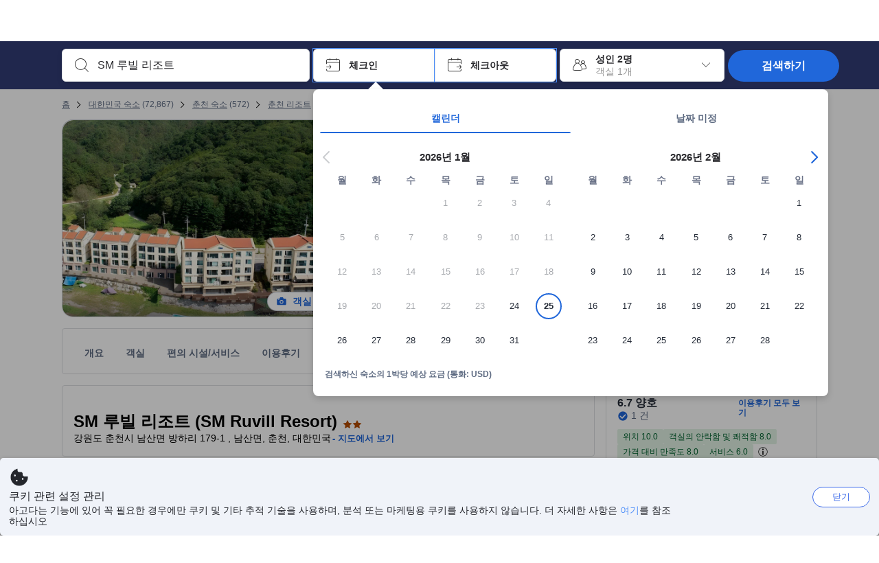

--- FILE ---
content_type: text/html; charset=utf-8
request_url: https://www.agoda.com/ko-kr/sm-ruvill-resort/hotel/chuncheon-si-kr.html?cid=1655754
body_size: 86057
content:

<!DOCTYPE html>
<html lang="ko" kite-lang="ko" class="chrome no-js" dir="ltr">
<head>
    <meta charset="utf-8" />
        <meta name="viewport" content="width=device-width, initial-scale=1.0" />
    
        <meta name="referrer" content="origin-when-cross-origin" />
    
    <title></title>
    <link rel="icon" href="/favicon.ico" />

<script type="text/javascript" id="messagingClientLite">
!function(t,e){if("object"==typeof exports&&"object"==typeof module)module.exports=e();else if("function"==typeof define&&define.amd)define([],e);else{var n=e();for(var r in n)("object"==typeof exports?exports:t)[r]=n[r]}}("undefined"!=typeof self?self:this,(function(){return function(t){var e={};function n(r){if(e[r])return e[r].exports;var i=e[r]={i:r,l:!1,exports:{}};return t[r].call(i.exports,i,i.exports,n),i.l=!0,i.exports}return n.m=t,n.c=e,n.d=function(t,e,r){n.o(t,e)||Object.defineProperty(t,e,{enumerable:!0,get:r})},n.r=function(t){"undefined"!=typeof Symbol&&Symbol.toStringTag&&Object.defineProperty(t,Symbol.toStringTag,{value:"Module"}),Object.defineProperty(t,"__esModule",{value:!0})},n.t=function(t,e){if(1&e&&(t=n(t)),8&e)return t;if(4&e&&"object"==typeof t&&t&&t.__esModule)return t;var r=Object.create(null);if(n.r(r),Object.defineProperty(r,"default",{enumerable:!0,value:t}),2&e&&"string"!=typeof t)for(var i in t)n.d(r,i,function(e){return t[e]}.bind(null,i));return r},n.n=function(t){var e=t&&t.__esModule?function(){return t.default}:function(){return t};return n.d(e,"a",e),e},n.o=function(t,e){return Object.prototype.hasOwnProperty.call(t,e)},n.p="",n(n.s=232)}({0:function(t,e,n){"use strict";n.d(e,"c",(function(){return i})),n.d(e,"a",(function(){return o})),n.d(e,"b",(function(){return u})),n.d(e,"d",(function(){return s})),n.d(e,"g",(function(){return a})),n.d(e,"e",(function(){return c})),n.d(e,"f",(function(){return f}));var r=function(t,e){return(r=Object.setPrototypeOf||{__proto__:[]}instanceof Array&&function(t,e){t.__proto__=e}||function(t,e){for(var n in e)Object.prototype.hasOwnProperty.call(e,n)&&(t[n]=e[n])})(t,e)};function i(t,e){if("function"!=typeof e&&null!==e)throw new TypeError("Class extends value "+String(e)+" is not a constructor or null");function n(){this.constructor=t}r(t,e),t.prototype=null===e?Object.create(e):(n.prototype=e.prototype,new n)}var o=function(){return(o=Object.assign||function(t){for(var e,n=1,r=arguments.length;n<r;n++)for(var i in e=arguments[n])Object.prototype.hasOwnProperty.call(e,i)&&(t[i]=e[i]);return t}).apply(this,arguments)};function u(t,e,n,r){return new(n||(n=Promise))((function(i,o){function u(t){try{a(r.next(t))}catch(t){o(t)}}function s(t){try{a(r.throw(t))}catch(t){o(t)}}function a(t){var e;t.done?i(t.value):(e=t.value,e instanceof n?e:new n((function(t){t(e)}))).then(u,s)}a((r=r.apply(t,e||[])).next())}))}function s(t,e){var n,r,i,o,u={label:0,sent:function(){if(1&i[0])throw i[1];return i[1]},trys:[],ops:[]};return o={next:s(0),throw:s(1),return:s(2)},"function"==typeof Symbol&&(o[Symbol.iterator]=function(){return this}),o;function s(s){return function(a){return function(s){if(n)throw new TypeError("Generator is already executing.");for(;o&&(o=0,s[0]&&(u=0)),u;)try{if(n=1,r&&(i=2&s[0]?r.return:s[0]?r.throw||((i=r.return)&&i.call(r),0):r.next)&&!(i=i.call(r,s[1])).done)return i;switch(r=0,i&&(s=[2&s[0],i.value]),s[0]){case 0:case 1:i=s;break;case 4:return u.label++,{value:s[1],done:!1};case 5:u.label++,r=s[1],s=[0];continue;case 7:s=u.ops.pop(),u.trys.pop();continue;default:if(!(i=u.trys,(i=i.length>0&&i[i.length-1])||6!==s[0]&&2!==s[0])){u=0;continue}if(3===s[0]&&(!i||s[1]>i[0]&&s[1]<i[3])){u.label=s[1];break}if(6===s[0]&&u.label<i[1]){u.label=i[1],i=s;break}if(i&&u.label<i[2]){u.label=i[2],u.ops.push(s);break}i[2]&&u.ops.pop(),u.trys.pop();continue}s=e.call(t,u)}catch(t){s=[6,t],r=0}finally{n=i=0}if(5&s[0])throw s[1];return{value:s[0]?s[1]:void 0,done:!0}}([s,a])}}}Object.create;function a(t){var e="function"==typeof Symbol&&Symbol.iterator,n=e&&t[e],r=0;if(n)return n.call(t);if(t&&"number"==typeof t.length)return{next:function(){return t&&r>=t.length&&(t=void 0),{value:t&&t[r++],done:!t}}};throw new TypeError(e?"Object is not iterable.":"Symbol.iterator is not defined.")}function c(t,e){var n="function"==typeof Symbol&&t[Symbol.iterator];if(!n)return t;var r,i,o=n.call(t),u=[];try{for(;(void 0===e||e-- >0)&&!(r=o.next()).done;)u.push(r.value)}catch(t){i={error:t}}finally{try{r&&!r.done&&(n=o.return)&&n.call(o)}finally{if(i)throw i.error}}return u}function f(t,e,n){if(n||2===arguments.length)for(var r,i=0,o=e.length;i<o;i++)!r&&i in e||(r||(r=Array.prototype.slice.call(e,0,i)),r[i]=e[i]);return t.concat(r||Array.prototype.slice.call(e))}Object.create},1:function(t,e,n){"use strict";(function(t){n.d(e,"a",(function(){return r}));var r=function(){function e(){}return e.current=function(){var e="undefined"!=typeof window?window:"undefined"!=typeof self?self:void 0!==t?t:null;if(!e)throw new Error("Unsupported environment.");return e},e}()}).call(this,n(30))},13:function(t,e,n){"use strict";n.d(e,"a",(function(){return i})),n.d(e,"b",(function(){return r}));var r,i={measurement:0,default:1,log:2};!function(t){t[t.measurement=0]="measurement",t[t.generic=1]="generic",t[t.log=2]="log"}(r||(r={}))},17:function(t,e,n){"use strict";function r(t,e,n){for(var r=n.length,i=0;i<r;i++){var o=n[i];if(o)for(var u in o)o.hasOwnProperty(u)&&t(u,o[u])}}n.d(e,"a",(function(){return r}))},18:function(t,e,n){"use strict";n.d(e,"b",(function(){return i})),n.d(e,"a",(function(){return u}));var r=n(13);function i(t){var e=r.a[t];return e=void 0===e?r.a.default:e}var o={trace:0,debug:1,info:2,warn:3,error:4,fatal:5};function u(t,e){if("measurement"===t){var n=e.name;return delete e.name,n}if("log"===t){var r=o[e.level];return r="number"==typeof r?r:2,delete e.level,r.toString()}return t}},232:function(t,e,n){"use strict";n.r(e),n.d(e,"MessagingClient",(function(){return a}));var r=n(1),i=n(73),o=n(28),u=function(){function t(){this.buffer={items:[]},this.contextData={}}return t.prototype.send=function(e){var n=this.buffer.items,r=t.MaxBufferSize-n.length;r>0&&(e instanceof Array?(r<e.length&&(e=e.slice(0,r)),this.buffer.items=e.concat(n)):this.buffer.items.push(e))},t.prototype.dispose=function(t){this.buffer.items.length=0,t&&t()},t.prototype.environment=function(t){},t.prototype.context=function(t){var e=this.contextData;e.sessionId=t.sessionId||e.sessionId,e.userId=t.userId||e.userId},t.MaxBufferSize=15e3,t}(),s=n(36),a=function(){function t(t){this._test=t}return t.create=function(e){return t.instantiate(e)},t.instantiate=function(e){return(new t).instantiate(e)},t.environment=function(e){return new t(e)},t.prototype.instantiate=function(t){var e,n,r=o.a.get();if(r.environment=r.environment||t,r.test=r.test||this._test,r.messagingClient)return r.messagingClient;var a=new u,c=new s.a(a,new i.a,null!==(n=null===(e=r.environment)||void 0===e?void 0:e.apiKey)&&void 0!==n?n:"");return r.buffer=a.buffer,r.context=a.contextData,r.messagingClient=c,c},t}();r.a.current().MessagingClient=a,a.instantiate()},28:function(t,e,n){"use strict";n.d(e,"a",(function(){return o}));var r=n(1),i="MessagingClient-LiteData",o=function(){function t(){}return t.get=function(){var t=r.a.current();return t[i]||(t[i]={})},t.clear=function(){delete r.a.current()[i]},t}()},30:function(t,e){var n;n=function(){return this}();try{n=n||new Function("return this")()}catch(t){"object"==typeof window&&(n=window)}t.exports=n},35:function(t,e,n){"use strict";n.d(e,"a",(function(){return r}));var r=function(){function t(){}return t.current=function(){return window&&window.__MCJS_EXTENSION_DATA__||{}},t}()},36:function(t,e,n){"use strict";n.d(e,"a",(function(){return y}));var r=n(0),i=function(t){function e(){var n=t.call(this,"Bridge not exist")||this;return Object.setPrototypeOf(n,e.prototype),n}return Object(r.c)(e,t),e}(Error),o=function(t){function e(n){var r=t.call(this,"Unsupported bridge version: ".concat(n))||this;return Object.setPrototypeOf(r,e.prototype),r}return Object(r.c)(e,t),e}(Error),u=function(t){function e(){var n=t.call(this,"Operation Timeout error")||this;return Object.setPrototypeOf(n,e.prototype),n}return Object(r.c)(e,t),e}(Error),s=function(t){function e(n){var r,i,o=this;return(o=t.call(this,(null===(r=n.error)||void 0===r?void 0:r.message)||"Unknown error")||this).code=(null===(i=n.error)||void 0===i?void 0:i.code)||"UNKNOWN",Object.setPrototypeOf(o,e.prototype),o}return Object(r.c)(e,t),e}(Error);function a(t,e){return Object(r.b)(this,void 0,void 0,(function(){var n,i,o;return Object(r.d)(this,(function(r){switch(r.label){case 0:if((n=e.signal).aborted)throw new Error("Operation canceled");i=new AbortController,n.addEventListener("abort",(function(){}),{once:!0,signal:i.signal}),r.label=1;case 1:return r.trys.push([1,,3,4]),[4,t()];case 2:if(o=r.sent(),n.aborted)throw new Error("Operation canceled");return[3,4];case 3:return i.abort(),[7];case 4:return[2,o]}}))}))}function c(t,e){return Object(r.b)(this,void 0,void 0,(function(){function n(){return Object(r.b)(this,void 0,void 0,(function(){return Object(r.d)(this,(function(e){switch(e.label){case 0:return e.trys.push([0,,2,3]),[4,a(t,{signal:o.signal})];case 1:return[2,e.sent()];case 2:return i.abort(),[7];case 3:return[2]}}))}))}var i,o,s,c=this;return Object(r.d)(this,(function(t){switch(t.label){case 0:return i=new AbortController,o=new AbortController,s=function(){return Object(r.b)(c,void 0,void 0,(function(){return Object(r.d)(this,(function(t){return[2,new Promise((function(t,n){var r=setTimeout((function(){i.signal.aborted?t(void 0):(o.abort(),n(new u)),clearTimeout(r)}),e.timeout)}))]}))}))},[4,Promise.race([s(),n()])];case 1:return[2,t.sent()]}}))}))}function f(t){return Object(r.b)(this,void 0,void 0,(function(){return Object(r.d)(this,(function(e){return[2,new Promise((function(e,n){setTimeout((function(){try{var r=t();e(r)}catch(t){n(t)}}),0)}))]}))}))}var l,d=function(){function t(t){this.bridge=t}return t.prototype.postMessage=function(t){return Object(r.b)(this,void 0,void 0,(function(){var e,n,i=this;return Object(r.d)(this,(function(o){switch(o.label){case 0:return[4,c((function(){return Object(r.b)(i,void 0,void 0,(function(){var e=this;return Object(r.d)(this,(function(n){return[2,f((function(){return e.bridge.postMessage(JSON.stringify(t))}))]}))}))}),{timeout:5e3})];case 1:if(e=o.sent(),"error"===(n=JSON.parse(e)).status)throw new s(n);return[2,n]}}))}))},t}(),b=function(){function t(t){this.bridge=t}return t.prototype.postMessage=function(t){return Object(r.b)(this,void 0,void 0,(function(){var e,n=this;return Object(r.d)(this,(function(i){switch(i.label){case 0:return[4,c((function(){return Object(r.b)(n,void 0,void 0,(function(){return Object(r.d)(this,(function(e){return[2,this.bridge.nativePromise("mcjsBridge","postMessage",t)]}))}))}),{timeout:5e3})];case 1:if("error"===(e=i.sent()).status)throw new s(e);return[2,e]}}))}))},t}(),v=function(){function t(t){this.bridge=t}return t.prototype.postMessage=function(t){return Object(r.b)(this,void 0,void 0,(function(){var e,n=this;return Object(r.d)(this,(function(r){switch(r.label){case 0:return[4,c((function(){return n.bridge.postMessage(t)}),{timeout:5e3})];case 1:if("error"===(e=r.sent()).status)throw new s(e);return[2,e]}}))}))},t}();function p(t){var e,n,i,u,a,p,h,m,g,y;return Object(r.b)(this,void 0,void 0,(function(){var w,O,j,_,x,S,M=this;return Object(r.d)(this,(function(E){switch(E.label){case 0:return l?[2,l]:(null===(e=null==t?void 0:t.Capacitor)||void 0===e?void 0:e.isNativePlatform())&&(null===(n=null==t?void 0:t.Capacitor)||void 0===n?void 0:n.isPluginAvailable("mcjsBridge"))?(w=t.Capacitor,[4,c((function(){return w.nativePromise("mcjsBridge","postMessage",{type:"get-bridge-version"})}),{timeout:5e3})]):[3,2];case 1:if("success"!==(S=E.sent()).status)throw new s(S);switch(null===(i=S.data)||void 0===i?void 0:i.version){case 1:return[2,l=new b(t.Capacitor)];default:throw new o(null===(u=S.data)||void 0===u?void 0:u.version)}return[3,7];case 2:return(null===(p=null===(a=null==t?void 0:t.webkit)||void 0===a?void 0:a.messageHandlers)||void 0===p?void 0:p.mcjsBridge)?(O=t.webkit.messageHandlers.mcjsBridge,[4,c((function(){return O.postMessage({type:"get-bridge-version"})}),{timeout:5e3})]):[3,4];case 3:if("success"!==(S=E.sent()).status)throw new s(S);switch(null===(h=S.data)||void 0===h?void 0:h.version){case 1:return[2,l=new v(t.webkit.messageHandlers.mcjsBridge)];default:throw new o(null===(m=S.data)||void 0===m?void 0:m.version)}return[3,7];case 4:return(null==t?void 0:t.mcjsBridge)?(j=t.mcjsBridge,_=function(){return j.postMessage(JSON.stringify({type:"get-bridge-version"}))},[4,c((function(){return Object(r.b)(M,void 0,void 0,(function(){return Object(r.d)(this,(function(t){return[2,f((function(){return _()}))]}))}))}),{timeout:5e3})]):[3,6];case 5:if(x=E.sent(),"success"!==(S=JSON.parse(x)).status)throw new s(S);switch(null===(g=S.data)||void 0===g?void 0:g.version){case 1:return[2,l=new d(t.mcjsBridge)];default:throw new o(null===(y=S.data)||void 0===y?void 0:y.version)}return[3,7];case 6:return[2,void 0];case 7:return[2]}}))}))}var h=n(35),m=n(44),g=n(18),y=function(){function t(t,e,n){this.sender=t,this._time=e,this._apiKey=n,window.addEventListener("message",this.onMessageReceivedFromMimir.bind(this))}return t.prototype.onMessageReceivedFromMimir=function(t){var e,n;if("analytics-extension"===(null===(e=null==t?void 0:t.data)||void 0===e?void 0:e.id))switch(null===(n=t.data)||void 0===n?void 0:n.name){case"enable-debug-mode":this.debug(!0);break;case"disable-debug-mode":this.debug(!1)}},t.prototype.create=function(t,e,n){var r=Number(null==n?void 0:n.timestamp);("number"!=typeof r||isNaN(r)||r<1e5)&&(r=this._time.now());var i={_meta:{timestamp:r,type:t}};return e&&Object(m.a)(i,e),i},t.prototype.send=function(t,e){var n,i;return Object(r.b)(this,void 0,void 0,(function(){var o;return Object(r.d)(this,(function(r){switch(r.label){case 0:if(!t||!t._meta)throw new Error("Message or message type is undefined");t=JSON.parse(JSON.stringify(t)),null!==(n=(i=t._meta).timestamp)&&void 0!==n||(i.timestamp=this._time.now()),t._meta.tabId=h.a.current().tabId,r.label=1;case 1:return r.trys.push([1,3,,4]),[4,this.bridgeToNative(t)];case 2:return r.sent(),[3,4];case 3:return o=r.sent(),this.addBridgeFallbackReason(t,o),this.sender.send(t,e),[3,4];case 4:return[2]}}))}))},t.prototype.bridgeToNative=function(t){return Object(r.b)(this,void 0,void 0,(function(){var e,n,o,u;return Object(r.d)(this,(function(s){switch(s.label){case 0:return[4,p(window)];case 1:if(!(e=s.sent()))throw new i;return delete(n=Object(r.a)({},t))._meta,o=Object(g.a)(t._meta.type,t),u=Object(g.b)(t._meta.type),[4,e.postMessage({type:"send-message",data:{timestamp:t._meta.timestamp||0,messageName:o,partitionKey:"",messageType:u,payload:JSON.stringify(n),apiKey:this._apiKey}})];case 2:return s.sent(),[2]}}))}))},t.prototype.addBridgeFallbackReason=function(t,e){e instanceof i?t._meta.webview_bridge_fallback_reason="BRIDGE_NOT_EXIST":e instanceof o?t._meta.webview_bridge_fallback_reason="UNSUPPORTED_BRIDGE_VERSION":e instanceof u?t._meta.webview_bridge_fallback_reason="BRIDGE_TIMEOUT_ERROR":e instanceof s?t._meta.webview_bridge_fallback_reason=e.code:e instanceof Error?t._meta.webview_bridge_fallback_reason=e.message:t._meta.webview_bridge_fallback_reason="UNKNOWN_ERROR"},t.prototype.debug=function(t,e){this.sender.environment({debug:t,logs:e})},t.prototype.context=function(t){this.sender.context(t)},t}()},44:function(t,e,n){"use strict";n.d(e,"a",(function(){return i}));var r=n(17);function i(t){for(var e=[],n=1;n<arguments.length;n++)e[n-1]=arguments[n];return t||(t={}),Object(r.a)((function(e,n){void 0===t[e]&&(t[e]=n)}),t,e),t}},73:function(t,e,n){"use strict";n.d(e,"a",(function(){return r}));var r=function(){function t(){}return t.prototype.now=function(){return+new Date},t}()}})}));
</script><script type="text/javascript">
const messagingClient = MessagingClient.instantiate();

function loadErrorHandler(err) {
    const src = err.path[0].src;
    const href = err.path[0].href;
    var message = ["could not load", src ? src : href].join(" ");
    try {
        const log = messagingClient.create('log', { logLevel: 'error', message: message, applicationName: 'cronos', loggerName: 'Fe.Cronos.Logger' });
        messagingClient.send(log);
    }
    catch (exception) {
    }
}
</script>    
    <link rel='preload' href='https://cdn6.agoda.net/cdn-accom-web/js/assets/browser-bundle/6055-658e3d4298d7.js' as='script'><link rel='preload' href='https://cdn6.agoda.net/cdn-accom-web/js/assets/browser-bundle/2305-fa8e06b38628.js' as='script'><link rel='preload' href='https://cdn6.agoda.net/cdn-accom-web/js/assets/browser-bundle/property-f40de38341a7.js' as='script'>

    

    <link rel='preconnect' href='https://cdn10.agoda.net' crossorigin>
    <link rel='preconnect' href='//pix10.agoda.net' crossorigin>
    <link rel='preconnect' href='https://secure.agoda.com' >




<style type="text/css">body{overflow-y:scroll}.NavBar--sticky.NavBar--hide{display:none}.container-agoda{padding:0;margin:16px auto}@media screen and (min-width:1100px){.container-agoda{width:1100px;padding:0;margin:0 auto}}@media(max-width:1024px){.container-agoda{width:940px;padding:0;margin:0 auto}}.MosaicReloaded__PlaceHolder{display:flex;flex-direction:row-reverse}.Searchbox--horizontal{display:flex;justify-content:center}.SearchBoxContainer--package>.Searchbox--horizontal{display:block}.Searchbox__wrapper{display:inline-flex}.SearchBoxContainer--compact .Searchbox__wrapper{margin:0}.Searchbox__wrapper .IconBox.IconBox--autocomplete{margin-right:5px;min-width:auto}.Searchbox__wrapper .IconBox.IconBox--checkIn{min-width:177px}.Searchbox__wrapper .IconBox.IconBox--checkOut{min-width:177px}.Searchbox__wrapper .IconBox.IconBox--occupancy{min-width:240px}.Searchbox__searchButton{min-width:130px}.Breadcrumb-placeholder{height:40px;font-size:12px}.BreadCrumb-hotel_item{display:inline-block}.breadcrumbRegionName__h1{font-size:12px;font-weight:400}.Breadcrumb-PlaceHolder{border-bottom:1px solid #eee}.MosaicReloaded__PlaceHolder .NorthstarSideContent{max-width:324px;width:100%}html[dir=ltr] .MosaicReloaded__PlaceHolder .NorthstarSideContent{width:25%;padding-left:16px}html[dir=rtl] .MosaicReloaded__PlaceHolder .NorthstarSideContent{width:25%;padding-right:16px}.MosaicReloaded__PlaceHolder .NorthstarMainContent{width:75%;display:flex;flex-direction:column}html[dir=ltr] .MosaicReloaded__PlaceHolder .NorthstarMainContent{float:right}html[dir=rtl] .MosaicReloaded__PlaceHolder .NorthstarMainContent{float:left}.MosaicReloaded__PlaceHolder .NorthstarCard{border-radius:4px}.MosaicReloaded__PlaceHolder .MosaicReloaded{height:350px;width:100%;position:relative;margin-bottom:10px;display:flex;flex-direction:row}.MosaicReloaded__PlaceHolder .MosaicReloaded__SqOne{height:100%;width:50%;position:relative}html[dir=ltr] .MosaicReloaded__PlaceHolder .MosaicReloaded__SqOne{border-top-left-radius:4px;border-bottom-left-radius:4px}html[dir=rtl] .MosaicReloaded__PlaceHolder .MosaicReloaded__SqOne{border-top-right-radius:4px;border-bottom-right-radius:4px}.MosaicReloaded__SqRight-Container{display:flex;flex-direction:column;height:350px;width:50%}html[dir=ltr] .MosaicReloaded__SqRight-Container{margin-left:2px}html[dir=rtl] .MosaicReloaded__SqRight-Container{margin-right:2px}.MosaicReloaded__PlaceHolder .MosaicReloaded__SqTwo{height:226px;width:100%}html[dir=ltr] .MosaicReloaded__PlaceHolder .MosaicReloaded__SqTwo{border-top-right-radius:4px}html[dir=rtl] .MosaicReloaded__PlaceHolder .MosaicReloaded__SqTwo{border-top-left-radius:4px}.MosaicReloaded__SqSmall-Container{display:flex;flex-direction:row;justify-content:space-between;width:100%;margin-top:2px}.MosaicReloaded__PlaceHolder .MosaicReloaded__SqThree{height:130px;width:49.5%}html[dir=ltr] .MosaicReloaded__PlaceHolder .MosaicReloaded__SqThree{right:168px}html[dir=rtl] .MosaicReloaded__PlaceHolder .MosaicReloaded__SqThree{left:168px}.MosaicReloaded__PlaceHolder .MosaicReloaded__SqFour{height:130px;width:49.5%}html[dir=ltr] .MosaicReloaded__PlaceHolder .MosaicReloaded__SqFour{border-bottom-right-radius:4px}html[dir=rtl] .MosaicReloaded__PlaceHolder .MosaicReloaded__SqFour{border-bottom-left-radius:4px}.MosaicReloaded__PlaceHolder .MosaicReloaded__SqOne,.MosaicReloaded__PlaceHolder .MosaicReloaded__SqTwo,.MosaicReloaded__PlaceHolder .MosaicReloaded__SqThree,.MosaicReloaded__PlaceHolder .MosaicReloaded__SqFour,.MosaicReloaded__PlaceHolder .ReviewPlate,.MosaicReloaded__PlaceHolder .HeaderPlate,.MosaicReloaded__PlaceHolder .ReviewsCombo,.MosaicReloaded__PlaceHolder .ReviewsSnippet{-webkit-animation:mosaic-loading 2.2s cubic-bezier(.85,.15,.15,.85) infinite;-moz-animation:mosaic-loading 2.2s cubic-bezier(.85,.15,.15,.85) infinite;-o-animation:mosaic-loading 2.2s cubic-bezier(.85,.15,.15,.85) infinite;animation:mosaic-loading 2.2s cubic-bezier(.85,.15,.15,.85) infinite;border:none;background-color:#f6f6f6}.MosaicReloaded__PlaceHolder .MosaicReloaded__SqTwo{-webkit-animation-delay:.6s;-moz-animation-delay:.6s;-o-animation-delay:.6s;animation-delay:.6s}.MosaicReloaded__PlaceHolder .MosaicReloaded__SqThree{-webkit-animation-delay:1.2s;-moz-animation-delay:1.2s;-o-animation-delay:1.2s;animation-delay:1.2s}.MosaicReloaded__PlaceHolder .MosaicReloaded__SqFour{-webkit-animation-delay:.4s;-moz-animation-delay:.4s;-o-animation-delay:.4s;animation-delay:.4s}.MosaicReloaded__PlaceHolder .Miscellaneous__Container{display:table;margin-top:16px;width:100%}.MosaicReloaded__PlaceHolder .NorthstarSideContent{width:324px}html[dir=ltr] .MosaicReloaded__PlaceHolder .NorthstarSideContent{float:right;padding-left:16px}html[dir=rtl] .MosaicReloaded__PlaceHolder .NorthstarSideContent{float:left;padding-right:16px}#PropertyPlaceholder.MosaicReloaded__PlaceHolder .NorthstarMainContent{width:776px}.MosaicReloaded__PlaceHolder .ReviewPlate{height:779px;-webkit-animation-delay:1.2s;-moz-animation-delay:1.2s;-o-animation-delay:1.2s;animation-delay:1.2s}.MosaicReloaded__PlaceHolder .HeaderPlate{height:115px;-webkit-animation-delay:1.2s;-moz-animation-delay:1.2s;-o-animation-delay:1.2s;animation-delay:1.2s}.MosaicReloaded__PlaceHolder .ReviewsCombo{margin-top:10px;height:195px;-webkit-animation-delay:.2s;-moz-animation-delay:.2s;-o-animation-delay:.2s;animation-delay:.2s}.MosaicReloaded__PlaceHolder .ReviewsSnippet{margin-top:10px;height:90px;-webkit-animation-delay:1.72s;-moz-animation-delay:1.72s;-o-animation-delay:1.72s;animation-delay:1.72s}@media(max-width:1024px){.Searchbox__wrapper .IconBox.IconBox--autocomplete{min-width:260px}.Searchbox__wrapper .IconBox.IconBox--occupancy{min-width:190px}}@-webkit-keyframes mosaic-loading{0%{background-color:#f6f6f6}50%{background-color:#eee}100%{background-color:#f6f6f6}}@-moz-keyframes mosaic-loading{0%{background-color:#f6f6f6}50%{background-color:#eee}100%{background-color:#f6f6f6}}@-o-keyframes mosaic-loading{0%{background-color:#f6f6f6;}50%{background-color:#eee;}100%{background-color:#f6f6f6;}}@keyframes mosaic-loading{0%{background-color:#f6f6f6}50%{background-color:#eee}100%{background-color:#f6f6f6}}</style>

    
<script>
    try {
    !function(e,t){if("object"==typeof exports&&"object"==typeof module)module.exports=t();else if("function"==typeof define&&define.amd)define([],t);else{var n=t();for(var r in n)("object"==typeof exports?exports:e)[r]=n[r]}}(window,(function(){return function(e){var t={};function n(r){if(t[r])return t[r].exports;var i=t[r]={i:r,l:!1,exports:{}};return e[r].call(i.exports,i,i.exports,n),i.l=!0,i.exports}return n.m=e,n.c=t,n.d=function(e,t,r){n.o(e,t)||Object.defineProperty(e,t,{enumerable:!0,get:r})},n.r=function(e){"undefined"!=typeof Symbol&&Symbol.toStringTag&&Object.defineProperty(e,Symbol.toStringTag,{value:"Module"}),Object.defineProperty(e,"__esModule",{value:!0})},n.t=function(e,t){if(1&t&&(e=n(e)),8&t)return e;if(4&t&&"object"==typeof e&&e&&e.__esModule)return e;var r=Object.create(null);if(n.r(r),Object.defineProperty(r,"default",{enumerable:!0,value:e}),2&t&&"string"!=typeof e)for(var i in e)n.d(r,i,function(t){return e[t]}.bind(null,i));return r},n.n=function(e){var t=e&&e.__esModule?function(){return e.default}:function(){return e};return n.d(t,"a",t),t},n.o=function(e,t){return Object.prototype.hasOwnProperty.call(e,t)},n.p="",n(n.s=35)}({35:function(e,t,n){"use strict";Object.defineProperty(t,"__esModule",{value:!0}),n(36)},36:function(e,t){var n,r,i,o,u,f,c,a,l,p,s,d;u={passive:!0,capture:!0},f=new Date,c=function(){o=[],r=-1,n=null,s(addEventListener)},a=function(e,t){n||(n=t,r=e,i=new Date,s(removeEventListener),l())},l=function(){if(r>=0&&r<i-f){var e={entryType:"first-input",name:n.type,target:n.target,cancelable:n.cancelable,startTime:n.timeStamp,processingStart:n.timeStamp+r};o.forEach((function(t){t(e)})),o =[]}},p =function(e){if(e.cancelable){var t=(e.timeStamp>
        1e12?new Date:performance.now())-e.timeStamp;"pointerdown"==e.type?function(e,t){var n=function(){a(e,t),i()},r=function(){i()},i=function(){removeEventListener("pointerup",n,u),removeEventListener("pointercancel",r,u)};addEventListener("pointerup",n,u),addEventListener("pointercancel",r,u)}(t,e):a(t,e)}},s=function(e){["mousedown","keydown","touchstart","pointerdown"].forEach((function(t){return e(t,p,u)}))},d="hidden"===document.visibilityState?0:1/0,addEventListener("visibilitychange",(function e(t){"hidden"===document.visibilityState&&(d=t.timeStamp,removeEventListener("visibilitychange",e,!0))}),!0),c(),self.webVitals={firstInputPolyfill:function(e){o.push(e),l()},resetFirstInputPolyfill:c,get firstHiddenTime(){return d}}}})}));
    } catch(e) {
        window.webVitalsPolyfillDebugInfo = e;
    }
    window.performanceClientContext = {"isEnabled":true,"clientProfile":{"Device":1,"Os":2,"Client":1,"SubClient":0}} ?? {};
</script>



            <script type="text/javascript" id="EdgeRedirect">
                try {
                    if (/MSIE \d|Trident.*rv:/.test(navigator.userAgent)) {
                        function getCookie(cname) {
                            var name = cname + "=";
                            var decodedCookie = decodeURIComponent(document.cookie);
                            var ca = decodedCookie.split(';');
                            for (var i = 0; i < ca.length; i++) {
                                var c = ca[i];
                                while (c.charAt(0) == ' ') {
                                    c = c.substring(1);
                                }
                                if (c.indexOf(name) == 0) {
                                    return c.substring(name.length, c.length);
                                }
                            }
                            return "";
                        }

                        function updateQueryStringParameter(uri, key, value) {
                            var re = new RegExp("([?&])" + key + "=.*?(&|$)", "i");
                            var separator = uri.indexOf('?') !== -1 ? "&" : "?";
                            if (uri.match(re)) {
                                return uri.replace(re, '$1' + key + "=" + value + '$2');
                            }
                            else {
                                return uri + separator + key + "=" + value;
                            }
                        }

                        var tracker = getCookie("agoda.user.03").split("&")[0].replace("UserId=", "");
                        window.location = 'microsoft-edge:' + updateQueryStringParameter(window.location.href, "follow_redirect", tracker);
                        // fall back url if cannot go to Edge browser
                        setTimeout(function () {
                            window.location = 'https://go.microsoft.com/fwlink/?linkid=2135547';
                        }, 1);
                    }
                } catch (e) {
                    // do nothing
                }
            </script>
        <script type="text/javascript" id="IEPromisePolyfill">
    !function (e, n) { "object" == typeof exports && "undefined" != typeof module ? n() : "function" == typeof define && define.amd ? define(n) : n() }(0, function () { "use strict"; function e() { } function n(e) { if (!(this instanceof n)) throw new TypeError("Promises must be constructed via new"); if ("function" != typeof e) throw new TypeError("not a function"); this._state = 0, this._handled = !1, this._value = undefined, this._deferreds = [], f(e, this) } function t(e, t) { for (; 3 === e._state;)e = e._value; 0 !== e._state ? (e._handled = !0, n._immediateFn(function () { var n = 1 === e._state ? t.onFulfilled : t.onRejected; if (null !== n) { var i; try { i = n(e._value) } catch (f) { return void r(t.promise, f) } o(t.promise, i) } else (1 === e._state ? o : r)(t.promise, e._value) })) : e._deferreds.push(t) } function o(e, t) { try { if (t === e) throw new TypeError("A promise cannot be resolved with itself."); if (t && ("object" == typeof t || "function" == typeof t)) { var o = t.then; if (t instanceof n) return e._state = 3, e._value = t, void i(e); if ("function" == typeof o) return void f(function (e, n) { return function () { e.apply(n, arguments) } }(o, t), e) } e._state = 1, e._value = t, i(e) } catch (u) { r(e, u) } } function r(e, n) { e._state = 2, e._value = n, i(e) } function i(e) { 2 === e._state && 0 === e._deferreds.length && n._immediateFn(function () { e._handled || n._unhandledRejectionFn(e._value) }); for (var o = 0, r = e._deferreds.length; r > o; o++)t(e, e._deferreds[o]); e._deferreds = null } function f(e, n) { var t = !1; try { e(function (e) { t || (t = !0, o(n, e)) }, function (e) { t || (t = !0, r(n, e)) }) } catch (i) { if (t) return; t = !0, r(n, i) } } var u = function (e) { var n = this.constructor; return this.then(function (t) { return n.resolve(e()).then(function () { return t }) }, function (t) { return n.resolve(e()).then(function () { return n.reject(t) }) }) }, c = setTimeout; n.prototype["catch"] = function (e) { return this.then(null, e) }, n.prototype.then = function (n, o) { var r = new this.constructor(e); return t(this, new function (e, n, t) { this.onFulfilled = "function" == typeof e ? e : null, this.onRejected = "function" == typeof n ? n : null, this.promise = t }(n, o, r)), r }, n.prototype["finally"] = u, n.all = function (e) { return new n(function (n, t) { function o(e, f) { try { if (f && ("object" == typeof f || "function" == typeof f)) { var u = f.then; if ("function" == typeof u) return void u.call(f, function (n) { o(e, n) }, t) } r[e] = f, 0 == --i && n(r) } catch (c) { t(c) } } if (!e || "undefined" == typeof e.length) throw new TypeError("Promise.all accepts an array"); var r = Array.prototype.slice.call(e); if (0 === r.length) return n([]); for (var i = r.length, f = 0; r.length > f; f++)o(f, r[f]) }) }, n.resolve = function (e) { return e && "object" == typeof e && e.constructor === n ? e : new n(function (n) { n(e) }) }, n.reject = function (e) { return new n(function (n, t) { t(e) }) }, n.race = function (e) { return new n(function (n, t) { for (var o = 0, r = e.length; r > o; o++)e[o].then(n, t) }) }, n._immediateFn = "function" == typeof setImmediate && function (e) { setImmediate(e) } || function (e) { c(e, 0) }, n._unhandledRejectionFn = function (e) { void 0 !== console && console && console.warn("Possible Unhandled Promise Rejection:", e) }; var l = function () { if ("undefined" != typeof self) return self; if ("undefined" != typeof window) return window; if ("undefined" != typeof global) return global; throw Error("unable to locate global object") }(); l.Promise ? l.Promise.prototype["finally"] || (l.Promise.prototype["finally"] = u) : l.Promise = n });
</script>

    <text>
        <script>propertyPageParamsPromise=Promise.resolve()</script>
    </text>

    <text>
        <script>window.propertyPageParams={cronosDetails:null,droneDesignSystemContext:{experiment:{isMigratingNotificationToAccessibleColor:!0,deprecateInaccessibleColor:!0,isToggleButtonAccessibilityColorFix:!0,isToggleButtonA11yContrastFix:!0,iconsMigrationToV3:!0,isGetDroneContextFromWindow:!0,radioCheckboxA11yContrastFix:!0,searchFieldMinHeight:!0,incorrectInertAttrOnCarouselWhenResizing:!1,isMigratingChipToAccessibleColor:!0,isMigratingBadgeToAccessibleColor:!0,carouselMigrationToV3:!1,rurubuAccessibleColor:!1,japanicanAccessibleColor:!1,inputV2A11yBorderContrastFix:!1,migrateDeprecatedColorTokenUsage:!0,dropdownTriggerV2ComboboxRole:!0,migrateColorPairAccessibleTokenUsage:!1,accessibleInactiveBorder:!1,iconAssetsMigrationToV3:!1,migrateInputV2ToV3UI:!1,notificationTitleTagFix:!1,cxpRGA11yFix:!1,dividerHeightStretch:!0,useBackgroundColorTransitionOverlayAnimation:!0,overlayComponentFix:!1,datePickerInteractiveStateContrastFix:!0,searchFieldAccessibleTextColorFix:!1,accessibleRadialLoader:!1,bottomSheetMediumSizeUpdate:!1,accordionTriggerContrastFix:!0,formControlSizeChange:!1,chipInteractiveStateContrastFix:!1,tooltipMaxWidthFix:!1,fixNotificationFocus:!1,buttonInteractiveStateContrastFix:!1,modalActionButtonIconFix:!1,accessibleTargetSizeBadge:!1,datePickerLabelImprovement:!1,tabItemA11yFix:!0,breadcrumbSemanticFix:!0,paginationSemanticFix:!0,indicatorBarStateTokenBackgroundFix:!1,buttonBaseInheritTextColorFix:!1,gridSizeFallback:!0,alwaysMountTooltip:!0},locale:"ko-kr",direction:"ltr",platform:"web",cdnBaseUrl:"https://cdn10.agoda.net"}};window.droneDesignSystemContext={experiment:{isMigratingNotificationToAccessibleColor:!0,deprecateInaccessibleColor:!0,isToggleButtonAccessibilityColorFix:!0,isToggleButtonA11yContrastFix:!0,iconsMigrationToV3:!0,isGetDroneContextFromWindow:!0,radioCheckboxA11yContrastFix:!0,searchFieldMinHeight:!0,incorrectInertAttrOnCarouselWhenResizing:!1,isMigratingChipToAccessibleColor:!0,isMigratingBadgeToAccessibleColor:!0,carouselMigrationToV3:!1,rurubuAccessibleColor:!1,japanicanAccessibleColor:!1,inputV2A11yBorderContrastFix:!1,migrateDeprecatedColorTokenUsage:!0,dropdownTriggerV2ComboboxRole:!0,migrateColorPairAccessibleTokenUsage:!1,accessibleInactiveBorder:!1,iconAssetsMigrationToV3:!1,migrateInputV2ToV3UI:!1,notificationTitleTagFix:!1,cxpRGA11yFix:!1,dividerHeightStretch:!0,useBackgroundColorTransitionOverlayAnimation:!0,overlayComponentFix:!1,datePickerInteractiveStateContrastFix:!0,searchFieldAccessibleTextColorFix:!1,accessibleRadialLoader:!1,bottomSheetMediumSizeUpdate:!1,accordionTriggerContrastFix:!0,formControlSizeChange:!1,chipInteractiveStateContrastFix:!1,tooltipMaxWidthFix:!1,fixNotificationFocus:!1,buttonInteractiveStateContrastFix:!1,modalActionButtonIconFix:!1,accessibleTargetSizeBadge:!1,datePickerLabelImprovement:!1,tabItemA11yFix:!0,breadcrumbSemanticFix:!0,paginationSemanticFix:!0,indicatorBarStateTokenBackgroundFix:!1,buttonBaseInheritTextColorFix:!1,gridSizeFallback:!0,alwaysMountTooltip:!0},locale:"ko-kr",direction:"ltr",platform:"web",cdnBaseUrl:"https://cdn10.agoda.net"}</script>
    </text>

    <div id="seo-data"></div>

        <script>window.shouldOptimizeLCP=!0</script>

</head>

<body class="NewHotel desktop BWHF-4821 AVENGERS-3602 ltr themed theme-agoda">
    <div id="mockDataEnabled" value="False"></div>
    <div id="login-react-popup"></div>
    <div id="login-react-root"></div>
    <div id="pointsmax-panel-react-root" data-hotel-id="" data-signin-landing=""></div>

    <input id="backwardRequestVerificationToken"
           name="backwardRequestVerificationToken"
           type="hidden"
           value="CeY&#x2B;yYsmBCI0kmD&#x2B;ErpEoTvjV3BxjNhIHEchqKTEM8w=:YKoNvrYQYi4pi2BdfVFDnWdvqsk=" />

<input id="requestVerificationToken"
       name="requestVerificationToken"
       type="hidden"
       value="CfDJ8Dkuqwv-0VhLoFfD8dw7lYxQbjOkgQ_UXEFpo-2KkGaCXw-ev6PfhsbOAxinKgwu68suOS1SVTwrnYBcZ-6n_kAUYlxMC_AUe07T-AYVRC0qUdg_1S_Ylpbsxlx-cE07isgvDs2qWWhgqsbMAgvVg9g" />


    <style>
        .backgroundSpace {
            position: absolute;
            top: 0;
            left: 0;
            overflow: hidden;
            width: 100%;
            height: 100%;
            z-index: -1;
        }

        .backgroundContainer {
            width: 90vw;
            height: 90vh;
        }
    </style>
    <div class="backgroundSpace" data-lcp="false">
                                                                                                                                                                                                                                                                                                                                                           
        <div class="backgroundContainer"></div>
                                                                                                                                                                                                                                                                                                                                                           
    </div>

<script>
    (function () {
        var method;
        var noop = function () { };
        var methods = [
            'assert', 'clear', 'count', 'debug', 'dir', 'dirxml', 'error',
            'exception', 'group', 'groupCollapsed', 'groupEnd', 'info', 'log',
            'markTimeline', 'profile', 'profileEnd', 'table', 'time', 'timeEnd',
            'timeline', 'timelineEnd', 'timeStamp', 'trace', 'warn'
        ];
        var length = methods.length;
        var console = (window.console = window.console || {});

        while (length--) {
            method = methods[length];
            if (!console[method]) {
                console[method] = noop;
            }
        }

    }());
    window.loginParamsUrl = '/api/ko-kr/Login/Params';
    window.feMsgConfig = {"Environment":"production","Cluster":"as","DC":"as","PageTypeId":7,"Disable":true};
    window.ssoUrl = null;
    window.ssoLogoutUrl = null;

    var whitelabel = { theme: 'theme-agoda' };
    var agoda = agoda || {};
    agoda.isCronos = true;
    agoda.userDevice = {
        mobileDeviceType: 'NOTMOBILE',
        devicePlatformId: 1,
        deviceType: 'desktop'
    };
    agoda.featureList = {"RegulationShowExclusivePriceSetting":{},"ShowGoogleLogin":{}};
    agoda.isBrazeEnabled = true;
    agoda.login = { isReact: true };
    agoda.BrazeSettings = {"IsEnabled":false,"IsEnabledLogin":false,"IsWhiteLabelEnabled":false,"IsAllowOrigin":false,"IsNonLoginEnabled":false,"AllowPages":[],"ExcludeAids":[]};
</script>



<script>
    window.agoda = window.agoda || {};
    window.agoda.bVariantsConfig = {"expids":["HERMES-4219","WLPLAUNCH-1674","BAY-12622","BWHF-3505","JTBFP-615","CLICK-176-UCS","CARTPACK-49","LT-1680","LT-1482-RED","PFE-12138","INSTANT-ACCRUAL","PFE-12250","CONTENTAPP-1489","CONTENTAPP-1871","BWHF-5118","AVENGERS-2987","MKTBB-11183","PFE-12545","LT-1702","AVENGERS-2890","PFE-12556","TMKTWEB-1691","JTBUAT-313","WLPLAUNCH-1674","ICBE-192","CLICK-176-UCS","CARTPACK-49","AVENGERS-2987","ACT-5422","JTBUAT-313","AVENGERS-2890","TMKTWEB-1691","ADSREQ-1614","PKGWEB-494","PMARKETING-3307","WLPLAUNCH-1674","JTBFP-615","CARTPACK-49","LT-1702","PFE-12250","BWHF-4821","ROOMIE-2041","BWHF-5118","LT-1537","AVENGERS-2987","PFE-12545","AVENGERS-2890","PFE-12556","JTBUAT-313","MKTBB-11183","BWHF-5582","PATH-132","WLPLAUNCH-1674","AVENGERS-2987"],"unseenExpids":{"login-4217":false},"endpoint":"/api/cronos/layout/unseenexperiments/send","expiry":0}
</script>

<script>
    var agoda = window.agoda || {};
    agoda.pageConfig =  {"correlationId":"e3dd304a-363a-4dd8-a306-f3edcb2a4d51","analyticsSessionId":"5666453803581747975","pageTypeId":7,"realLanguageId":9,"languageId":9,"origin":"US","stateCode":"OH","cid":1655754,"tag":"","userId":"ce25745d-0c4c-467e-92c7-96d7afebbb7c","whitelabelid":1,"loginLvl":0,"storefrontId":3,"currencyId":7,"currencyCode":"USD","htmlLanguage":"ko-kr","cultureInfoName":"ko-kr","machineName":"as-pc-3g-acm-web-user-767cdc8bf4-bx84c","trafficGroupId":2,"sessionId":"5ivjjqbwczsg45pi3l3eozcz","trafficSubGroupId":2,"aid":158596,"useFullPageLogin":true,"cttp":2,"isRealUser":true,"mode":"production","utm_medium":"","utm_source":"","utm_campaign":"","utm_content":"","utm_term":"","browserFamily":"Chrome","cdnDomain":"agoda.net"};
    agoda.userDevice =  {"devicePlatformId":1,"deviceType":"desktop","mobileDeviceType":"NOTMOBILE"};
    agoda.userAgentInfo =  {"isPrerender":false};
    agoda.rumpagetype = 'NewHotel';
    window.webgateApiUrl = 'https://www.agoda.com';
    window.gatewayApiUrl = '//www.agoda.com/api/gw';
</script>
<script>
    var agoda = agoda || {};
    agoda.features = {"agodaHomes":{},"flights":{},"pointsMax":{},"accommodation":{},"agodaCash":{},"cashBack":{},"comparePrices":{},"reviews":{"isOverheardHomeEnabled":true,"propertyRatingScale":10,"propertyDefaultProvider":-1,"isSubmissionEnabled":true,"isStarRatingPopupEnabled":true},"agodaVip":{},"currency":{"isCurrencySwitchRequired":true,"priceDisplay":true},"language":{"isLanguageSwitchRequired":true,"defaultLanguage":"en-us"},"footerAncillaryLinks":{},"trendingDataContents":{},"branding":{"brands":["agoda","priceline","kayak","rental-cars","booking-com","open-table"],"brandsWithText":[]},"userManageBooking":{"isHotelEnabled":true,"isFlightEnabled":true},"userMessaging":{},"userProfile":{"isSocialEnabled":true,"isPaymentEnabled":true,"isEmailSubscriptionEnabled":true},"favorites":{},"facebookLogin":{},"stacklaWidget":{},"hygienePlusBanner":{},"featuredLuxuryHotel":{},"bestPriceGuarantee":{},"accountProviders":{"mobileNumber":true},"manageMyBookings":{"showContactProperty":true,"showQuickAnswers":true,"showAirportTransfer":true,"showExternalBookingId":false},"chinaMarket":{},"login":{"showBenefits":true,"resetPasswordRedirect":false},"signUp":{},"tealium":{"account":"agoda"},"privateSale":{},"googleMaps":{"parameters":{"channel":"agoda","client":"gme-booking","key":"AIzaSyC8COgFCyVzK5lDTEqp__tEGkTqRPnIjkM"}},"groundTransport":{},"flightHotelPackages":{"backgroundUrl":"https://cdn6.agoda.net/images/PACKAGES-251/default/pkg_headbg_modifysearch@2x.jpg","mobileSearchHeaderBackground":null},"multiHotelPackages":{},"connectedTrip":{},"myBookingsButton":{"buttonBehavior":"link"},"occupancyOptions":{"showOccupancyOptions":true,"solo":true,"couple":true,"family":true,"group":true,"business":true},"themedDomestic":{},"flightCrossSellHotel":{},"coupons":{"pageVersion":1},"activities":{},"navigationProductMenu":{"accommodations":{"isEnabled":true,"isMultiProductPanelEnabled":false},"flights":{"isEnabled":true,"isMultiProductPanelEnabled":false},"packages":{"isEnabled":true,"isMultiProductPanelEnabled":false},"deals":{"isEnabled":true,"isMultiProductPanelEnabled":false},"homes":{"isEnabled":true,"isMultiProductPanelEnabled":false},"airportsTransfer":{"isEnabled":true,"isMultiProductPanelEnabled":false},"carRentals":{"isEnabled":true,"isMultiProductPanelEnabled":false},"thingsToDo":{"isEnabled":false,"isMultiProductPanelEnabled":false},"cruises":{"isEnabled":false,"isMultiProductPanelEnabled":false},"tourTravel":{"isEnabled":false,"isMultiProductPanelEnabled":false},"activities":{"isEnabled":true,"isMultiProductPanelEnabled":true}},"redirectToApp":{},"shoppingCart":{},"logo":{"locales":{"default":{"name":"agoda-color-default","url":"images/kite-js/logo/agoda/color-default.svg"}},"width":89,"height":37},"agodaPreferred":{},"bookOnRequest":{},"shoppingCartIconStyle":{"size":"xl2"},"taxAndFeeLabelInCart":{"withPassenger":false},"showTimeLimitedOffers":{},"directPartners":{"bzbciti":{"partnerNameCms":304930,"logoImageUrl":"https://cdn6.agoda.net/images/external_loyalty/partners/Buzzbees/logo-citi.svg","loginRedirectUrl":"/partner/bzbciti/login","cms":{"partnerannouncementprelogintext":301576,"loginredirectconfirmationmodalcancelbuttonlabel":252233,"tncinitialtext":143881,"redemptionboxredeembuttonactivelabel":134503,"redemptionpricebannerdisplaytext":277306,"loginpanelbodytext":301575,"loginpanelheadertext":301574,"redeempointsamountexceedsbookingamounterrortext":142639,"maxpointsapplylabel":301581,"loginredirectconfirmationmodalbodytext":301578,"redemptionboxtitle":134501,"loginredirectconfirmationmodalheadertext":301577,"rewardsbalancetext":257840,"programdisplayeconomicstext":252241,"redemptionboxredeembuttoninactivelabel":134502,"loginpanelloginbuttonlabel":134499,"pricebreakdownredemptionlineitemlabel":301583,"partnerannouncementpostlogintext":301582,"bookingamountislessthanminimumbookingamounterrortext":142640,"redemptionboxrewardfiatequivalentlabel":258529,"programdisplaybalancelabel":252234,"loginredirectconfirmationmodalprimarybuttonlabel":292420,"redeempointsamountexceedsavailableamounterrortext":150023,"pricebreakdownredemptionlineitemtext":258908,"tnclattertext":143882,"redeempointsamountlessthanminredeempointerrortext":143476},"showLoginRedirectConfirmationModal":true,"programDisplayEconomicsPtcMultiplier":1,"maxPointsEnabled":true,"programs":[{"key":"bzbciti","logoUrl":"https://cdn6.agoda.net/images/external_loyalty/partners/Buzzbees/logo-citi.svg","cms":{"pricebreakdownredemptionlineitemlabel":301583,"pricebreakdownredemptionlineitembookingdetailpointsunit":301579,"pricebreakdownredemptionlineitembookingdetaillabel":301583,"displaybalanceunit":301579,"redemptionboxtitle":134501,"pricebreakdownredemptionlineitempointsunit":301579,"displaybalanceeconomicunit":301580},"sortOrder":1}]},"bzbnpl":{"partnerNameCms":316159,"logoImageUrl":"https://cdn6.agoda.net/images/external_loyalty/partners/Buzzbees/logo_nestle2.svg","loginRedirectUrl":"/partner/bzbnpl/login","cms":{"loginredirectconfirmationmodalcancelbuttonlabel":252233,"programdisplayeconomicstext":252241,"redemptionboxredeembuttoninactivelabel":134502,"tncinitialtext":143881,"loginpanelloginbuttonlabel":134499,"redemptionboxredeembuttonactivelabel":134503,"redemptionpricebannerdisplaytext":277306,"loginpanelbodytext":311216,"loginpanelheadertext":311215,"redeempointsamountexceedsbookingamounterrortext":142639,"maxpointsapplylabel":301581,"loginredirectconfirmationmodalbodytext":301578,"pricebreakdownredemptionlineitemlabel":301583,"bookingamountislessthanminimumbookingamounterrortext":142640,"redemptionboxtitle":134501,"redemptionboxrewardfiatequivalentlabel":258529,"programdisplaybalancelabel":252234,"loginredirectconfirmationmodalprimarybuttonlabel":292420,"redeempointsamountexceedsavailableamounterrortext":150023,"pricebreakdownredemptionlineitemtext":258908,"tnclattertext":143882,"loginredirectconfirmationmodalheadertext":301577,"rewardsbalancetext":257840,"redeempointsamountlessthanminredeempointerrortext":143476},"showLoginRedirectConfirmationModal":true,"programDisplayEconomicsPtcMultiplier":1,"maxPointsEnabled":true,"programs":[{"key":"nestle","logoUrl":"https://cdn6.agoda.net/images/external_loyalty/partners/Buzzbees/logo_nestle2.svg","cms":{"pricebreakdownredemptionlineitemlabel":301583,"pricebreakdownredemptionlineitembookingdetailpointsunit":311217,"pricebreakdownredemptionlineitembookingdetaillabel":301583,"displaybalanceunit":301579,"redemptionboxtitle":134501,"pricebreakdownredemptionlineitempointsunit":311217,"displaybalanceeconomicunit":301580},"sortOrder":1}]},"bzbmpm":{"partnerNameCms":321454,"logoImageUrl":"https://cdn6.agoda.net/images/external_loyalty/partners/Buzzbees/logo_mall2.svg","loginRedirectUrl":"/partner/bzbmpm/login","cms":{"partnerannouncementprelogintext":336215,"loginredirectconfirmationmodalcancelbuttonlabel":252233,"tncinitialtext":143881,"redemptionboxredeembuttonactivelabel":134503,"redemptionpricebannerdisplaytext":277306,"loginpanelbodytext":322238,"loginpanelheadertext":322237,"redeempointsamountexceedsbookingamounterrortext":142639,"maxpointsapplylabel":301581,"loginredirectconfirmationmodalbodytext":301578,"redemptionboxtitle":134501,"loginredirectconfirmationmodalheadertext":301577,"rewardsbalancetext":257840,"programdisplayeconomicstext":252241,"redemptionboxredeembuttoninactivelabel":134502,"loginpanelloginbuttonlabel":134499,"pricebreakdownredemptionlineitemlabel":322239,"partnerannouncementpostlogintext":336216,"bookingamountislessthanminimumbookingamounterrortext":142640,"redemptionboxrewardfiatequivalentlabel":258529,"programdisplaybalancelabel":252234,"loginredirectconfirmationmodalprimarybuttonlabel":292420,"redeempointsamountexceedsavailableamounterrortext":150023,"pricebreakdownredemptionlineitemtext":258908,"tnclattertext":143882,"redeempointsamountlessthanminredeempointerrortext":143476},"showLoginRedirectConfirmationModal":true,"programDisplayEconomicsPtcMultiplier":1,"maxPointsEnabled":true,"programs":[{"key":"mcard","logoUrl":"https://cdn6.agoda.net/images/external_loyalty/partners/Buzzbees/logo_mall2.svg","cms":{"pricebreakdownredemptionlineitemlabel":322239,"pricebreakdownredemptionlineitembookingdetailpointsunit":311217,"pricebreakdownredemptionlineitembookingdetaillabel":322239,"displaybalanceunit":301579,"redemptionboxtitle":134501,"pricebreakdownredemptionlineitempointsunit":311217,"displaybalanceeconomicunit":301580},"sortOrder":1}]},"dbshkuat":{"partnerNameCms":252229,"logoImageUrl":"https://cdn.agoda.net/images/mvc/default/ex.png","loginRedirectUrl":"/partner/dbshkuat/login","cms":{"partnerannouncementprelogintext":252236,"loginredirectconfirmationmodalcancelbuttonlabel":252233,"tncinitialtext":101,"redemptionboxredeembuttonactivelabel":134503,"redemptionpricebannerdisplaytext":277306,"loginpanelbodytext":263823,"tnclatterlinktext":103,"loginpanelheadertext":260560,"partnerannouncementpreloginlink":269661,"redeempointsamountexceedsbookingamounterrortext":142639,"maxpointsapplylabel":252235,"loginredirectconfirmationmodalbodytext":252231,"redemptionboxtitle":277835,"partnerannouncementpostloginlinklabel":269660,"loginredirectconfirmationmodalheadertext":252230,"rewardsbalancetext":257840,"programdisplayeconomicstext":252241,"redemptionboxredeembuttoninactivelabel":134502,"partnerannouncementpostloginlink":269661,"loginpanelloginbuttonlabel":269757,"pricebreakdownredemptionlineitemlabel":258530,"partnerannouncementpostlogintext":269829,"bookingamountislessthanminimumbookingamounterrortext":142640,"redemptionboxrewardfiatequivalentlabel":258529,"partnerannouncementpreloginlinklabel":269660,"programdisplaybalancelabel":252234,"loginredirectconfirmationmodalprimarybuttonlabel":252232,"redeempointsamountexceedsavailableamounterrortext":150023,"pricebreakdownredemptionlineitemtext":258908,"tnclattertext":102,"redeempointsamountlessthanminredeempointerrortext":143476},"showLoginRedirectConfirmationModal":true,"programDisplayEconomicsPtcMultiplier":1,"maxPointsEnabled":true,"programs":[{"key":"DBS","logoUrl":"https://cdn6.agoda.net/images/external_loyalty/partners/dbs/dbs_dbs-dollar.png","cms":{"pricebreakdownredemptionlineitemlabel":263825,"pricebreakdownredemptionlineitembookingdetailpointsunit":269759,"pricebreakdownredemptionlineitembookingdetaillabel":263825,"displaybalanceunit":258896,"redemptionboxtitle":277835,"displayname":258900,"pricebreakdownredemptionlineitempointsunit":269759,"displaybalanceeconomicunit":258904},"sortOrder":1},{"key":"COM","logoUrl":"https://cdn6.agoda.net/images/external_loyalty/partners/dbs/dbs_compass-dollar_2.png","cms":{"pricebreakdownredemptionlineitemlabel":263826,"pricebreakdownredemptionlineitembookingdetailpointsunit":269760,"pricebreakdownredemptionlineitembookingdetaillabel":263826,"displaybalanceunit":258897,"redemptionboxtitle":277835,"displayname":258901,"pricebreakdownredemptionlineitempointsunit":269760,"displaybalanceeconomicunit":258905},"sortOrder":1}]},"bzbdmt":{"partnerNameCms":321455,"logoImageUrl":"https://cdn6.agoda.net/images/external_loyalty/partners/Buzzbees/logo_donmueng2.svg","loginRedirectUrl":"/partner/bzbdmt/login","cms":{"loginredirectconfirmationmodalcancelbuttonlabel":252233,"programdisplayeconomicstext":252241,"redemptionboxredeembuttoninactivelabel":134502,"tncinitialtext":143881,"loginpanelloginbuttonlabel":134499,"redemptionboxredeembuttonactivelabel":134503,"redemptionpricebannerdisplaytext":277306,"loginpanelbodytext":322241,"loginpanelheadertext":322240,"redeempointsamountexceedsbookingamounterrortext":142639,"maxpointsapplylabel":301581,"loginredirectconfirmationmodalbodytext":301578,"pricebreakdownredemptionlineitemlabel":322242,"bookingamountislessthanminimumbookingamounterrortext":142640,"redemptionboxtitle":134501,"redemptionboxrewardfiatequivalentlabel":258529,"programdisplaybalancelabel":252234,"loginredirectconfirmationmodalprimarybuttonlabel":292420,"redeempointsamountexceedsavailableamounterrortext":150023,"pricebreakdownredemptionlineitemtext":258908,"tnclattertext":143882,"loginredirectconfirmationmodalheadertext":301577,"rewardsbalancetext":257840,"redeempointsamountlessthanminredeempointerrortext":143476},"showLoginRedirectConfirmationModal":true,"programDisplayEconomicsPtcMultiplier":1,"maxPointsEnabled":true,"programs":[{"key":"tollway","logoUrl":"https://cdn6.agoda.net/images/external_loyalty/partners/Buzzbees/logo_donmueng2.svg","cms":{"pricebreakdownredemptionlineitemlabel":322242,"pricebreakdownredemptionlineitembookingdetailpointsunit":311217,"pricebreakdownredemptionlineitembookingdetaillabel":322242,"displaybalanceunit":301579,"redemptionboxtitle":134501,"pricebreakdownredemptionlineitempointsunit":311217,"displaybalanceeconomicunit":301580},"sortOrder":1}]},"bzbspi":{"partnerNameCms":316161,"logoImageUrl":"https://cdn6.agoda.net/images/external_loyalty/partners/Buzzbees/logo-sPlusInsurance.svg","loginRedirectUrl":"/partner/bzbspi/login","cms":{"loginredirectconfirmationmodalcancelbuttonlabel":252233,"programdisplayeconomicstext":252241,"redemptionboxredeembuttoninactivelabel":134502,"tncinitialtext":143881,"loginpanelloginbuttonlabel":134499,"redemptionboxredeembuttonactivelabel":134503,"redemptionpricebannerdisplaytext":277306,"loginpanelbodytext":311216,"loginpanelheadertext":311215,"redeempointsamountexceedsbookingamounterrortext":142639,"maxpointsapplylabel":301581,"loginredirectconfirmationmodalbodytext":301578,"pricebreakdownredemptionlineitemlabel":301583,"bookingamountislessthanminimumbookingamounterrortext":142640,"redemptionboxtitle":134501,"redemptionboxrewardfiatequivalentlabel":258529,"programdisplaybalancelabel":252234,"loginredirectconfirmationmodalprimarybuttonlabel":292420,"redeempointsamountexceedsavailableamounterrortext":150023,"pricebreakdownredemptionlineitemtext":258908,"tnclattertext":143882,"loginredirectconfirmationmodalheadertext":301577,"rewardsbalancetext":257840,"redeempointsamountlessthanminredeempointerrortext":143476},"showLoginRedirectConfirmationModal":true,"programDisplayEconomicsPtcMultiplier":1,"maxPointsEnabled":true,"programs":[{"key":"splus","logoUrl":"https://cdn6.agoda.net/images/external_loyalty/partners/Buzzbees/logo-sPlusInsurance.svg","cms":{"pricebreakdownredemptionlineitemlabel":301583,"pricebreakdownredemptionlineitembookingdetailpointsunit":311217,"pricebreakdownredemptionlineitembookingdetaillabel":301583,"displaybalanceunit":301579,"redemptionboxtitle":134501,"pricebreakdownredemptionlineitempointsunit":311217,"displaybalanceeconomicunit":301580},"sortOrder":1}]},"dbssg":{"partnerNameCms":252229,"logoImageUrl":"https://cdn.agoda.net/images/mvc/default/ex.png","loginRedirectUrl":"/partner/dbssg/login","cms":{"partnerannouncementprelogintext":268954,"loginredirectconfirmationmodalcancelbuttonlabel":252233,"tncinitialtext":101,"redemptionboxredeembuttonactivelabel":134503,"redemptionpricebannerdisplaytext":277307,"loginpanelbodytext":263824,"tnclatterlinktext":103,"loginpanelheadertext":260561,"partnerannouncementpreloginlink":269661,"redeempointsamountexceedsbookingamounterrortext":142639,"maxpointsapplylabel":252235,"loginredirectconfirmationmodalbodytext":252231,"redemptionboxtitle":277836,"partnerannouncementpostloginlinklabel":269660,"loginredirectconfirmationmodalheadertext":252230,"rewardsbalancetext":257840,"programdisplayeconomicstext":252241,"redemptionboxredeembuttoninactivelabel":134502,"partnerannouncementpostloginlink":269661,"loginpanelloginbuttonlabel":269758,"pricebreakdownredemptionlineitemlabel":258530,"partnerannouncementpostlogintext":268955,"bookingamountislessthanminimumbookingamounterrortext":142640,"redemptionboxrewardfiatequivalentlabel":258529,"partnerannouncementpreloginlinklabel":269660,"programdisplaybalancelabel":252234,"loginredirectconfirmationmodalprimarybuttonlabel":252232,"redeempointsamountexceedsavailableamounterrortext":150023,"pricebreakdownredemptionlineitemtext":258908,"tnclattertext":102,"redeempointsamountlessthanminredeempointerrortext":143476},"showLoginRedirectConfirmationModal":true,"programDisplayEconomicsPtcMultiplier":1,"maxPointsEnabled":true,"programs":[{"key":"DPT","logoUrl":"https://cdn6.agoda.net/images/external_loyalty/partners/dbs/dbs_dbs-dollar2.svg","cms":{"pricebreakdownredemptionlineitemlabel":263827,"pricebreakdownredemptionlineitembookingdetailpointsunit":269761,"pricebreakdownredemptionlineitembookingdetaillabel":263827,"displaybalanceunit":258898,"redemptionboxtitle":277836,"displayname":258902,"pricebreakdownredemptionlineitempointsunit":269761,"displaybalanceeconomicunit":258906},"sortOrder":1},{"key":"DLY","logoUrl":"https://cdn6.agoda.net/images/external_loyalty/partners/dbs/dbs_posb.png","cms":{"pricebreakdownredemptionlineitemlabel":263828,"pricebreakdownredemptionlineitembookingdetailpointsunit":269762,"pricebreakdownredemptionlineitembookingdetaillabel":263828,"displaybalanceunit":258899,"redemptionboxtitle":277836,"displayname":258903,"pricebreakdownredemptionlineitempointsunit":269762,"displaybalanceeconomicunit":258907},"sortOrder":2}]},"bzbsgt":{"partnerNameCms":327562,"logoImageUrl":"https://cdn6.agoda.net/images/external_loyalty/partners/Buzzbees/logo_sygenta2.svg","loginRedirectUrl":"/partner/bzbsgt/login","cms":{"loginredirectconfirmationmodalcancelbuttonlabel":252233,"programdisplayeconomicstext":252241,"redemptionboxredeembuttoninactivelabel":134502,"tncinitialtext":143881,"loginpanelloginbuttonlabel":134499,"redemptionboxredeembuttonactivelabel":134503,"redemptionpricebannerdisplaytext":277306,"loginpanelbodytext":311216,"loginpanelheadertext":311215,"redeempointsamountexceedsbookingamounterrortext":142639,"maxpointsapplylabel":301581,"loginredirectconfirmationmodalbodytext":301578,"pricebreakdownredemptionlineitemlabel":301583,"bookingamountislessthanminimumbookingamounterrortext":142640,"redemptionboxtitle":134501,"redemptionboxrewardfiatequivalentlabel":258529,"programdisplaybalancelabel":252234,"loginredirectconfirmationmodalprimarybuttonlabel":292420,"redeempointsamountexceedsavailableamounterrortext":150023,"pricebreakdownredemptionlineitemtext":258908,"tnclattertext":143882,"loginredirectconfirmationmodalheadertext":301577,"rewardsbalancetext":257840,"redeempointsamountlessthanminredeempointerrortext":143476},"showLoginRedirectConfirmationModal":true,"programDisplayEconomicsPtcMultiplier":1,"maxPointsEnabled":true,"programs":[{"key":"syngenta","logoUrl":"https://cdn6.agoda.net/images/external_loyalty/partners/Buzzbees/logo_sygenta2.svg","cms":{"pricebreakdownredemptionlineitemlabel":301583,"pricebreakdownredemptionlineitembookingdetailpointsunit":311217,"pricebreakdownredemptionlineitembookingdetaillabel":301583,"displaybalanceunit":301579,"redemptionboxtitle":134501,"pricebreakdownredemptionlineitempointsunit":311217,"displaybalanceeconomicunit":301580},"sortOrder":1}]},"dbshk":{"partnerNameCms":252229,"logoImageUrl":"https://cdn.agoda.net/images/mvc/default/ex.png","loginRedirectUrl":"/partner/dbshk/login","cms":{"partnerannouncementprelogintext":252236,"loginredirectconfirmationmodalcancelbuttonlabel":252233,"tncinitialtext":101,"redemptionboxredeembuttonactivelabel":134503,"redemptionpricebannerdisplaytext":277306,"loginpanelbodytext":263823,"tnclatterlinktext":103,"loginpanelheadertext":260560,"partnerannouncementpreloginlink":269661,"redeempointsamountexceedsbookingamounterrortext":142639,"maxpointsapplylabel":252235,"loginredirectconfirmationmodalbodytext":252231,"redemptionboxtitle":277835,"partnerannouncementpostloginlinklabel":269660,"loginredirectconfirmationmodalheadertext":252230,"rewardsbalancetext":257840,"programdisplayeconomicstext":252241,"redemptionboxredeembuttoninactivelabel":134502,"partnerannouncementpostloginlink":269661,"loginpanelloginbuttonlabel":269757,"pricebreakdownredemptionlineitemlabel":258530,"partnerannouncementpostlogintext":269829,"bookingamountislessthanminimumbookingamounterrortext":142640,"redemptionboxrewardfiatequivalentlabel":258529,"partnerannouncementpreloginlinklabel":269660,"programdisplaybalancelabel":252234,"loginredirectconfirmationmodalprimarybuttonlabel":252232,"redeempointsamountexceedsavailableamounterrortext":150023,"pricebreakdownredemptionlineitemtext":258908,"tnclattertext":102,"redeempointsamountlessthanminredeempointerrortext":143476},"showLoginRedirectConfirmationModal":true,"programDisplayEconomicsPtcMultiplier":1,"maxPointsEnabled":true,"programs":[{"key":"DBS","logoUrl":"https://cdn6.agoda.net/images/external_loyalty/partners/dbs/dbs_dbs-dollar.png","cms":{"pricebreakdownredemptionlineitemlabel":263825,"pricebreakdownredemptionlineitembookingdetailpointsunit":269759,"pricebreakdownredemptionlineitembookingdetaillabel":263825,"displaybalanceunit":258896,"redemptionboxtitle":277835,"displayname":258900,"pricebreakdownredemptionlineitempointsunit":269759,"displaybalanceeconomicunit":258904},"sortOrder":1},{"key":"COM","logoUrl":"https://cdn6.agoda.net/images/external_loyalty/partners/dbs/dbs_compass-dollar_2.png","cms":{"pricebreakdownredemptionlineitemlabel":263826,"pricebreakdownredemptionlineitembookingdetailpointsunit":269760,"pricebreakdownredemptionlineitembookingdetaillabel":263826,"displaybalanceunit":258897,"redemptionboxtitle":277835,"displayname":258901,"pricebreakdownredemptionlineitempointsunit":269760,"displaybalanceeconomicunit":258905},"sortOrder":1}]},"ktc":{"partnerNameCms":133377,"logoImageUrl":"https://cdn2.agoda.net/images/external_loyalty/partners/ktc/logo-ktc.svg","loginRedirectUrl":"/partner/ktc/login","cms":{"partnerannouncementprelogintext":292416,"loginredirectconfirmationmodalcancelbuttonlabel":252233,"redemptionboxredeembuttoninactivelabel":134502,"tncinitialtext":143881,"loginpanelloginbuttonlabel":134499,"redemptionboxredeembuttonactivelabel":134503,"redemptionpricebannerdisplaytext":277306,"loginpanelbodytext":292415,"loginpanelheadertext":292414,"redeempointsamountexceedsbookingamounterrortext":142639,"maxpointsapplylabel":252235,"loginredirectconfirmationmodalbodytext":292418,"pricebreakdownredemptionlineitemlabel":140734,"partnerannouncementpostlogintext":134504,"bookingamountislessthanminimumbookingamounterrortext":142640,"redemptionboxtitle":134501,"programdisplaybalancelabel":252234,"loginredirectconfirmationmodalprimarybuttonlabel":292420,"redeempointsamountexceedsavailableamounterrortext":150023,"pricebreakdownredemptionlineitemtext":258908,"tnclattertext":143882,"loginredirectconfirmationmodalheadertext":292417,"rewardsbalancetext":257840,"redeempointsamountlessthanminredeempointerrortext":143476},"showLoginRedirectConfirmationModal":true,"programDisplayEconomicsPtcMultiplier":1,"maxPointsEnabled":true,"programs":[{"key":"ktc","logoUrl":"https://cdn2.agoda.net/images/external_loyalty/partners/ktc/logo-ktc.svg","cms":{"pricebreakdownredemptionlineitemlabel":292419,"pricebreakdownredemptionlineitembookingdetailpointsunit":143109,"pricebreakdownredemptionlineitembookingdetaillabel":292419,"displaybalanceunit":143109,"redemptionboxtitle":134501,"pricebreakdownredemptionlineitempointsunit":143109},"sortOrder":1}]},"bzbmjs":{"partnerNameCms":316160,"logoImageUrl":"https://cdn6.agoda.net/images/external_loyalty/partners/Buzzbees/logo_mead_johnson2.svg","loginRedirectUrl":"/partner/bzbmjs/login","cms":{"loginredirectconfirmationmodalcancelbuttonlabel":252233,"programdisplayeconomicstext":252241,"redemptionboxredeembuttoninactivelabel":134502,"tncinitialtext":143881,"loginpanelloginbuttonlabel":134499,"redemptionboxredeembuttonactivelabel":134503,"redemptionpricebannerdisplaytext":277306,"loginpanelbodytext":311216,"loginpanelheadertext":311215,"redeempointsamountexceedsbookingamounterrortext":142639,"maxpointsapplylabel":301581,"loginredirectconfirmationmodalbodytext":301578,"pricebreakdownredemptionlineitemlabel":301583,"bookingamountislessthanminimumbookingamounterrortext":142640,"redemptionboxtitle":134501,"redemptionboxrewardfiatequivalentlabel":258529,"programdisplaybalancelabel":252234,"loginredirectconfirmationmodalprimarybuttonlabel":292420,"redeempointsamountexceedsavailableamounterrortext":150023,"pricebreakdownredemptionlineitemtext":258908,"tnclattertext":143882,"loginredirectconfirmationmodalheadertext":301577,"rewardsbalancetext":257840,"redeempointsamountlessthanminredeempointerrortext":143476},"showLoginRedirectConfirmationModal":true,"programDisplayEconomicsPtcMultiplier":1,"maxPointsEnabled":true,"programs":[{"key":"mj","logoUrl":"https://cdn6.agoda.net/images/external_loyalty/partners/Buzzbees/logo_mead_johnson2.svg","cms":{"pricebreakdownredemptionlineitemlabel":301583,"pricebreakdownredemptionlineitembookingdetailpointsunit":311217,"pricebreakdownredemptionlineitembookingdetaillabel":301583,"displaybalanceunit":301579,"redemptionboxtitle":134501,"pricebreakdownredemptionlineitempointsunit":311217,"displaybalanceeconomicunit":301580},"sortOrder":1}]}},"enableESimClickOuts":{},"enableCarRentalsClickOuts":{},"transfers":{},"transportation":{},"headerSettingMenu":{}};
</script>

<script>
    var agoda = agoda || {};
    agoda.behaviors = {"values":null};
</script>

<script>
    var agoda = agoda || {};
    agoda.behaviorToFeatureMapping = {"values":null};
</script>

<script>
    var rtag = {"countryId":0,"countryOrigin":"US","stateOrigin":"","cityId":0,"cityName":null,"cityOrigin":null,"tealiumCityName":null,"tealiumCountryName":null,"checkInDateStr":null,"checkOutDateStr":null,"cid":1655754,"tag":"","sid":0,"pageTypeId":7,"languageId":9,"languageCode":"ko-kr","isDev":false,"isQA":false,"isLive":true,"isRealUser":true,"userVipLevel":-1,"adult":0,"children":0,"deviceType":"d","attributionViewModel":{"hasSessionFirstClick":true,"sessionFirstClickAttributionCID":"1733380","sessionFirstClickAttributionTag":"","sessionFirstClickAttributionModelID":"19","sessionFirstClickAttributionClickDate":null,"sessionFirstClickAttributionAdditionalData":"{\u0022IsPaid\u0022:False}","hasCookieLastClick":true,"cookieLastClickAttributionCID":"1733380","cookieLastClickAttributionTag":"","cookieLastClickAttributionModelID":"20","cookieLastClickAttributionClickDate":null,"cookieLastClickAttributionAdditionalData":"{\u0022IsPaid\u0022:False}"},"bltId":0,"currencyCode":"USD","tax":0.0,"totalPriceTaxExc":0.0,"totalPriceTaxInc":0.0,"trafficGroup":0,"trafficSubGroup":0,"affiliateSiteOrigin":null,"affiliateSitePlacement":null,"isNewSession":null,"isMspa":false,"tealiumUrl":null,"defaultTealiumUrl":"//tags.tiqcdn.com/utag/agoda/main2018/prod/utag.js","tealiumProfile":"main2018","isTealiumEnableForWhiteLabel":true,"isCCPAEnabled":true,"isGpcActive":false,"tealiumWhitelabelLanguageId":0,"tealiumAccount":"agoda","productId":0,"productType":null,"isTealiumSupportPageEnabled":false,"stopTealium":true,"tealiumExperiments":{"MKTBB-5389-M":"Z","MKTBB-5389-D":"Z"},"whiteLabelId":1,"supplierHotelId":0,"userEmailSHA":null,"isUserConsentedAll":false};
    
    function setCookie(cname, cvalue) {
      var date = new Date();
      date.setTime(date.getTime() + 86400000);
      var expires = "expires=" + date.toUTCString();
      document.cookie = cname + "=" + cvalue + ";" + expires + "; path=/; domain=.agoda.com;";
    }

var tealiumUrl = "//tags.tiqcdn.com/utag/agoda/main2018/prod/utag.js";
    var isCCPAEnable = true;
    var appSettingsPreferences = JSON.parse(localStorage?.getItem("AppSettings.preferences"));
    var isTealiumAllowed = !isCCPAEnable || appSettingsPreferences == null || appSettingsPreferences.ccpa_status === "opt-in";
    var isTealiumAllowedByGPC = !false;
    var isTealiumGpcExperiment = true;
    if (isTealiumGpcExperiment)
    {

                shouldTealiumEnable = isTealiumAllowedByGPC && isTealiumAllowed;
                }
    else
    {

                shouldTealiumEnable = isTealiumAllowed;
                    
    }


            setCookie("tealiumEnable", false, 1);
        
    if(shouldTealiumEnable && false){

    }
</script>


    <script type="text/javascript">
        var _ga = _ga || {};
        _ga.source = "TuMento Travel Lounge";
        _ga.medium = "Longtail Affiliates";
        _ga.source_url = "";
        _ga.medium_url = "";
        _ga.campaign_url = "";
        _ga.content_url = "";
        _ga.term_url = "";
    </script>

<script>
    agoda.reactHeader = {};
    agoda.reactHeader.menuViewModel = {};
    agoda.reactHeader.experiments = {
        isCmaEnabled: true,
        useFeaturesOnHomePage: true,
        useFeaturesChinaMarket: false,
    };
    agoda.reactHeader.culture = 'ko-kr';
    agoda.reactHeader.menuViewModel = {"languageMenuViewModel":{"cms":{"suggestedLanguagesText":"추천 언어","allLanguagesText":"언어 설정","languageHeaderText":"언어"},"languageFlag":"kr","languageTranslation":"한국어"},"userMenuViewModel":null,"cms":{"signInText":"로그인","signUpText":"회원 가입","signInSignUpText":"로그인 / 회원가입","signOutText":"로그아웃","loginHeader":"로그인","saveMoreWithAgodaVipText":"AgodaVIP{0} 회원이 되어 더 큰 할인을 받아보세요","signInAndCollectBookingsVipText":"로그인해 예약을 진행하여 VIP 등급을 달성하면 더 큰 할인 및 전용 특가 상품을 만나볼 수 있습니다!","joinAgodaVipText":"AgodaVIP 가입","specialDealsText":"특가 상품!","settingsHeader":"설정","myBookingsText":"내 예약","listYourPlaceText":"숙소 등록","listingYourPlaceTitleText":"아고다에 숙소 등록하기","listingYourPlaceDetailText":"숙소를 등록해 수익을 창출하세요!","listingYourPlaceLinkText":"지금 바로 숙소 등록하기","listingYourPlaceTooltipText":" 지난 24시간 동안 {0}명의 여행객이 소유하고 계신 공간과 같은 숙소를 예약하려 했습니다. 지금 숙소를 등록하세요!","listingYourPlaceTooltipDismissText":"다시 보지 않기","myBookingsPopUpIntentHeader":"[알림] 2019년 12월 15일 및 그 전에 진행된 예약 관련 안내","myBookingsPopUpWarningContent":"\u003cp\u003e예약에 대한 문의가 필요하신 경우에는 JAPANiCAN 고객 지원 서비스로 문의 주십시오.\u003ca href=\u0022https://www.japanican.com/ko-kr/content/faq/?#6-1\u0022 target=\u0022_blank\u0022\u003e \u003e자세히 보기\u003c/a\u003e\u003c/p\u003e","myBookingsPopUpHeader":"2019년 12월 16일 또는 그 후에 예약하셨나요?","myBookingsPopUpText":"예약 확정 이메일을 확인하시기 바랍니다. 해당 이메일에 안내된 링크를 통해 간편하게 예약 정보를 확인할 수 있습니다.","myBookingsPopUpButtonDividerText":"또는","myBoookigsPopUpCloseButtonLabel":"닫기","signInPopupHeaderText":null,"signInPopupContentText":null,"signInPopupWithEmailText":null,"termsOfUseAndPrivacySentence":"로그인함으로써 아고다의 {0} 및 {1}에 동의합니다.","termsOfUse":"이용 약관","privacyPolicy":"개인정보 처리방침","helpCenterText":"도움말·문의","ModalCloseIconLabel":"닫기","myOutboundBookings":"海外旅行","myInboundBookings":"国内旅行","menuAriaLabel":"메뉴","moreMenuAriaLabel":"추가 옵션 보기","cartSrOnlyTextSingleItem":"장바구니에 1개의 상품이 있습니다","cartSrOnlyTextMultipleItems":"장바구니에 {0}개의 상품이 있습니다 ","cartIconAriaLabel":"장바구니","selectYourLanguage":"언어를 선택해 주세요","selectPriceAndCurrency":"가격 및 통화 선택"},"links":{"agodaHostnameWithLocale":"//www.agoda.com/ko-kr","myAgodaHostNameWithLocale":"//my.agoda.com/ko-kr","customerSupportLink":"/ko-kr/info/agoda_faq.html","contactLink":"/ko-kr/info/contact.html","openSearchLink":"/ko-kr/opensearch.xml","forgetPasswordUrl":"/ko-kr/account/signin.html?option=reset-password","signupUrl":"/ko-kr/account/signin.html?option=signup","myProfileLink":"/ko-kr/account/profile.html","manageBookingsUrl":"/ko-kr/account/bookings.html","inboxUrl":"/ko-kr/account/inbox.html","myReviewsUrl":"/ko-kr/account/reviews.html","myBookingPage":"/ko-kr/account/bookings.html","myFlightsBookingPage":"/ko-kr/flights/account/bookings","myCreditCardPage":"/ko-kr/account/ccof.html","giftCardUrl":"/ko-kr/account/giftcards.html","giftCardMigrationUrl":"//www.agoda.com/ko-kr/mybookings.html?migration=2","cashbackLink":"/ko-kr/account/cashback","referAFriendUrl":"/ko-kr/account/refer-a-friend.html","aboutusAgodaLink":"/ko-kr/info/about-agoda.html","aboutusAgodaChinaLicense":"","aboutusAgodaInNewsLink":"/ko-kr/info/agoda-news.html","aboutusAgodaPrivacyLink":"/ko-kr/info/privacy.html","aboutusAgodaTermOfUseLink":"/ko-kr/info/termsofuse.html","aboutusManageCookieSettingLink":"/ko-kr/privacy-settings","aboutusTravelBlogLink":"//travelblog.agoda.com","aboutusMediaRoomLink":"//mediaroom.agoda.com","aboutusPressLink":"/ press","aboutusWorldLink":"//www.agoda.com/ko-kr/world.html","aboutusFlightsWorldLink":"//www.agoda.com/ko-kr/flights/world.html","aboutusBlogLink":"/ko-kr/blog","forYouPropertyPartnersLink":"////ycs.agoda.com/ko-kr","forYouPartnerSolutionsLink":"//connect.agoda.com/","forYouPartnerHubLink":"//partnerhub.agoda.com/","advertiseHubLink":"//partnerhub.agoda.com/advertising-solutions/","forYouAffiliatePartnersLink":"////partners.agoda.com/ko-kr/index.html","forYouConnectivityPartnersLink":"//developer.agoda.com/","forYouCareersLink":"//careersatagoda.com","forYouHelpLink":"//www.agoda.com/ko-kr/info/agoda-faq.html","forYouPriusLink":"//www.agoda.com/ko-kr/pointsmax.html","copyRightVeriSignLink":"//verisign.com/","mobileAppDownloadLink":"http://agoda.onelink.me/1640755593?pid=direct\u0026c=hotel_page_menu\u0026af_dp=agoda%3A%2F%2Fhome\u0026site_id=1716632\u0026af_siteid=1716632\u0026af_sub1=mobile_web","mobileAppsAppleLink":"//app.appsflyer.com/id440676901?pid=direct\u0026c=hotel_page_footer\u0026af_siteid=1716632\u0026site_id=1716632\u0026af_sub1=desktop","mobileAppsAndroidLink":"//app.appsflyer.com/com.agoda.mobile.consumer?pid=direct\u0026c=hotel_page_footer\u0026af_siteid=1716632\u0026site_id=1716632\u0026af_sub1=desktop","mobileAppsWindowsPhoneLink":"//www.windowsphone.com/en-us/store/app/agoda/2ddd154d-1b1a-4e50-bf12-481f0c2109a8","favoriteLink":"/ko-kr/favorite.html","listYourPlaceLink":"/homes//ko-kr?cid=1828703","listYourPlaceBtnLink":"/homes//ko-kr?cid=1828701","listYourPlaceOldLink":"/homes//ko-kr?cid=1828702","agodaVipUrl":"/ko-kr/account/vip.html","faqsLink":"/ko-kr/info/contact.html","siteMaintenanceLink":"/ko-kr/content/maintenance","aboutusTermOfUseLink":"/ko-kr/content/terms-of-use/","aboutusPrivacyLink":"/ko-kr/content/privacy-policy/","japanicanCorporateLink":"//www.jtbcorp.jp/en/","japanicanFacebookLink":"//facebook.com/Japanican.korean","japanicanWeiboLink":"//www.weibo.com/japanican","japanicanTwitterLink":"//twitter.com/jtbjapanican","japanicanYoutubeLink":"//youtube.com/user/JTBJAPANiCAN","travelAgencyClausesLink":"/content/yakkan","jyokenLink":"/ko-kr/content/jyoken/","jyokenKaigaiLink":"/ko-kr/content/jyoken_kaigai/","travelRequirementsLink":"/content/jyoken","rurubuCorporateLink":"//www.jtbcorp.jp/jp/","rurubuNewsReleaseLink":"//www.jtbcorp.jp/jp/press_release/index.asp?cmd=\u0026page=\u0026method_check=2\u0026keyword=%82%E9%82%E9%82%D4%83g%83%89%83x%83%8B\u0026company_kanji=\u0026=%83j%83%85%81%5B%83X%83%8A%83%8A%81%5B%83X%82%F0%8C%9F%8D%F5%82%B7%82%E9","rurubuRegisterYourPropertyLink":"//info.rurubu.travel/n_question/entry/mailform.asp","rurubuInstagramLink":"//www.instagram.com/rurubu.travel_live/","rurubuFacebookLink":"//facebook.com/rurubu.travel/","rurubuTwitterLink":"//twitter.com/RurubuTravel","rurubuRecruitmentInformationLink":"//rurubu.travel/content/affiliate/","ccpaLink":"/ko-kr/ccpa.html","remainingPointsLink":null,"tMobilePrivacyPolicy":"//www.t-mobile.com/privacy-center/our-practices/privacy-policy","tMobilePrivacyCenter":"//www.t-mobile.com/privacy-center","agodaNewAboutUs":"/ko-kr/about-agoda","citiUsOldBookings":"//travel.thankyou.com/SH/Handlers/ReceptionDesk.ashx?clientharbor=e2c3a536e6814b3e80b68e7d5a65c14d\u0026page=landingpage\u0026landingpage=mytrips","citiUsCardSelect":"/ko-kr/member/accounts","euDigitalServiceActLink":"/ko-kr/info/eu-digital-services-act.html","agodaContentGuidelineAndReportingLink":"/ko-kr/info/eu-digital-services-act.html#CM","agodaModernSlaveryStatement":"//www.bookingholdings.com/modern-slavery-statement/","outboundMmb":"/ko-kr/account/signin.html?returnurl=/account/bookings.html?products=hotels"},"currencyMenuViewModel":{"cms":{"priceViewText":"요금 보기 설정","perNightBasePriceText":"1박당 요금(세금 및 봉사료 불포함)","perNightWithTaxesAndFeesText":"1박당 요금(세금 및 봉사료 포함)","suggestedCurrenciesText":"추천 통화","topCurrenciesText":"자주 사용되는 통화","allCurrenciesText":"모든 통화","currencyIconTooltipText":"여기에서 요금 표시 설정을 변경하실 수 있습니다","totalStayPriceText":"총 숙박 요금","currencyRegulatoryDisclaimer":"요금은 선택하신 통화로 표시됩니다. 결제 통화는 선택하신 결제 방식에 따라 달라질 수 있으며, 서비스 수수료가 적용될 수 있습니다.","priceDisplay":"요금 표시({0})","selectYourCurrency":"통화를 선택하세요"},"finalPriceView":1,"currency":{"id":7,"code":"USD","text":"미국 달러","isTopCurrency":false,"isSuggested":false,"noDecimal":2,"display":"USD"}},"wysiwyp":{"page":"property-desktop","currentPriceView":1},"applyGiftcardMenuText":"","downloadWechatApp":null,"followWechat":null,"cegInfo":null,"isApplyGiftcard":false,"isJoinVip":false,"displayOutboundMmbLink":false};
	agoda.reactHeader.logoAndLinksMenu = {
  "homeUrl": "/ko-kr/?cid=1655754",
  "agodaLogo": "https://cdn6.agoda.net/images/MVC/default/agoda-logo-v2.png",
  "agodaSecondaryLogoPath": "https://pix6.agoda.net/images/MVC/default/logo-{}.svg",
  "isThemed": false,
  "logoText": "Agoda",
  "primaryLogoAriaLabel": "Site primary logo",
  "secondaryLogoAriaLabel": "Site secondary logo",
  "links": [
    {
      "productType": 11,
      "navigationProduct": 4,
      "link": "/ko-kr/packages?cid=1655754",
      "target": "_blank",
      "dataSelenium": "header-packages",
      "dataElementName": "header-flight-hotel-packages-links",
      "selected": false,
      "linkItems": {
        "text": "항공 + 숙소",
        "icon": ""
      },
      "className": "",
      "showTag": true,
      "tagText": "큰 할인!",
      "linkId": null,
      "tagType": 1,
      "dropdownLinks": [],
      "displayForProductGroups": []
    },
    {
      "productType": -1,
      "navigationProduct": 1,
      "link": "/ko-kr/?cid=1655754",
      "target": null,
      "dataSelenium": "header-hotels",
      "dataElementName": "header-hotels-links",
      "selected": true,
      "linkItems": {
        "text": "숙소",
        "icon": ""
      },
      "className": "",
      "showTag": false,
      "tagText": "",
      "linkId": null,
      "tagType": 0,
      "dropdownLinks": [],
      "displayForProductGroups": []
    },
    {
      "productType": 15,
      "navigationProduct": 26,
      "link": "",
      "target": null,
      "dataSelenium": "header-transportation",
      "dataElementName": "header-transportation-links",
      "selected": false,
      "linkItems": {
        "text": "교통편",
        "icon": ""
      },
      "className": "",
      "showTag": true,
      "tagText": "신규오픈",
      "linkId": null,
      "tagType": 0,
      "dropdownLinks": [
        {
          "productType": 10,
          "navigationProduct": 3,
          "link": "/ko-kr/flights?cid=1655754",
          "target": "_blank",
          "dataSelenium": "header-flights",
          "dataElementName": "header-flights-links",
          "selected": false,
          "linkItems": {
            "text": "항공",
            "icon": ""
          },
          "className": "",
          "showTag": false,
          "tagText": "신규오픈",
          "linkId": null,
          "tagType": 0,
          "dropdownLinks": [],
          "displayForProductGroups": []
        },
        {
          "productType": 16,
          "navigationProduct": 23,
          "link": "/clickouts/transport?source=desktop&medium=1655754&campaign=header_transp_buses_link&currency={currency}",
          "target": "_blank",
          "dataSelenium": "header-transportation-buses",
          "dataElementName": "header-transportation-buses-links",
          "selected": false,
          "linkItems": {
            "text": "버스",
            "icon": ""
          },
          "className": "",
          "showTag": false,
          "tagText": "",
          "linkId": null,
          "tagType": 0,
          "dropdownLinks": [],
          "displayForProductGroups": []
        },
        {
          "productType": 17,
          "navigationProduct": 24,
          "link": "/clickouts/transport?source=desktop&medium=1655754&campaign=header_transp_trains_link&currency={currency}",
          "target": "_blank",
          "dataSelenium": "header-transportation-trains",
          "dataElementName": "header-transportation-trains-links",
          "selected": false,
          "linkItems": {
            "text": "기차",
            "icon": ""
          },
          "className": "",
          "showTag": false,
          "tagText": "",
          "linkId": null,
          "tagType": 0,
          "dropdownLinks": [],
          "displayForProductGroups": []
        },
        {
          "productType": 18,
          "navigationProduct": 25,
          "link": "/clickouts/transport?source=desktop&medium=1655754&campaign=header_transp_ferries_link&currency={currency}",
          "target": "_blank",
          "dataSelenium": "header-transportation-ferries",
          "dataElementName": "header-transportation-ferries-links",
          "selected": false,
          "linkItems": {
            "text": "페리",
            "icon": ""
          },
          "className": "",
          "showTag": false,
          "tagText": "",
          "linkId": null,
          "tagType": 0,
          "dropdownLinks": [],
          "displayForProductGroups": []
        },
        {
          "productType": 0,
          "navigationProduct": 6,
          "link": "/clickouts/transfers?source=desktop&medium=1655754&campaign=desktop_header_transp_taxi_link&currency={currency}",
          "target": "_blank",
          "dataSelenium": "header-taxi",
          "dataElementName": "header-taxi-links",
          "selected": false,
          "linkItems": {
            "text": "공항 이동 교통편",
            "icon": ""
          },
          "className": "",
          "showTag": false,
          "tagText": "신규오픈",
          "linkId": null,
          "tagType": 0,
          "dropdownLinks": [],
          "displayForProductGroups": []
        },
        {
          "productType": 0,
          "navigationProduct": 7,
          "link": "/clickouts/car-rentals?source=desktop&medium=1655754&campaign=header_transp_cars_link&currency={currency}",
          "target": "_blank",
          "dataSelenium": "header-rental-cars",
          "dataElementName": "header-cars-links",
          "selected": false,
          "linkItems": {
            "text": "렌터카",
            "icon": ""
          },
          "className": "",
          "showTag": false,
          "tagText": "",
          "linkId": null,
          "tagType": 0,
          "dropdownLinks": [],
          "displayForProductGroups": []
        }
      ],
      "displayForProductGroups": []
    },
    {
      "productType": 14,
      "navigationProduct": 17,
      "link": "/ko-kr/activities?cid=1655754",
      "target": "_blank",
      "dataSelenium": "header-activities",
      "dataElementName": "header-activities-links",
      "selected": false,
      "linkItems": {
        "text": "즐길 거리",
        "icon": ""
      },
      "className": "",
      "showTag": false,
      "tagText": "신규오픈",
      "linkId": null,
      "tagType": 0,
      "dropdownLinks": [],
      "displayForProductGroups": []
    },
    {
      "productType": 0,
      "navigationProduct": 5,
      "link": "/ko-kr/deals?cid=1655754",
      "target": "_blank",
      "dataSelenium": "header-deals",
      "dataElementName": "header-deals-links",
      "selected": false,
      "linkItems": {
        "text": "할인 쿠폰 & 특가 상품",
        "icon": ""
      },
      "className": "",
      "showTag": false,
      "tagText": "신규오픈",
      "linkId": null,
      "tagType": 0,
      "dropdownLinks": [],
      "displayForProductGroups": []
    },
    {
      "productType": 19,
      "navigationProduct": 27,
      "link": "/ko-kr/clickouts/esim?source=desktop&medium=1655754&campaign=header_esim_link&currency={currency}&cid=1655754",
      "target": "_blank",
      "dataSelenium": "header-esim",
      "dataElementName": "header-esim-links",
      "selected": false,
      "linkItems": {
        "text": "eSIM",
        "icon": ""
      },
      "className": "",
      "showTag": false,
      "tagText": "신규오픈",
      "linkId": null,
      "tagType": 0,
      "dropdownLinks": [],
      "displayForProductGroups": []
    },
    {
      "productType": 20,
      "navigationProduct": 28,
      "link": "/ko-kr/travel-guides",
      "target": "_blank",
      "dataSelenium": "header-travel-guides",
      "dataElementName": "header-travel-guides-links",
      "selected": false,
      "linkItems": {
        "text": "여행 가이드",
        "icon": ""
      },
      "className": "",
      "showTag": false,
      "tagText": "",
      "linkId": null,
      "tagType": 0,
      "dropdownLinks": [],
      "displayForProductGroups": []
    },
    {
      "productType": 21,
      "navigationProduct": 29,
      "link": "/traveltips/",
      "target": "_blank",
      "dataSelenium": "header-travel-tips",
      "dataElementName": "header-travel-tips-links",
      "selected": false,
      "linkItems": {
        "text": "여행 일정 팁",
        "icon": ""
      },
      "className": "",
      "showTag": false,
      "tagText": "",
      "linkId": null,
      "tagType": 0,
      "dropdownLinks": [],
      "displayForProductGroups": []
    }
  ],
  "ellipsisLinks": [],
  "bltLogo": null,
  "ellipsisText": null,
  "asqMenuLink": null
};
	agoda.reactHeader.experiments = {"isJagermeister":true,"hideApplyAgodaCashSwitch":true,"isShowHelpCenterEntryPoint":false,"isResponsiveDesktopHeaderEnabled":true,"isFixAgodaCashBalanceZIndex":true,"showCurrencyIcon":false,"showTotalStayPriceViewOption":false};

         agoda.reactHeader.menuViewModel.userMenuViewModel = null;

        agoda.RewardsMember = {
            IsLogin: false,
            IsL1LoggedIn: false,
            IsProfilePicture: false,
            userIconIndex: 0
        };
        </script>
 

        <div id="consent-banner-container"></div>



<div id="pointsmax-panel-react-root" data-hotel-id="" data-signin-landing="" ></div>
<script type="text/javascript">
    window.pointsMaxParams = {"allActivePrograms":[{"programId":7,"programName":"Air China","translatedProgramName":"Air China","partnerUrl":"/airchina","imageUrl":"https://cdn6.agoda.net/images/mvc/PointsMAX/AirChina/AirChina-PhoenixMiles-smalllogo-desktop_v1.png","imageUrl2X":"https://cdn6.agoda.net/images/mvc/PointsMAX/AirChina/AirChina-PhoenixMiles-smalllogo-desktop_v1@2x.png","bigImageUrl":"/images/mvc/PointsMAX/NewBigLogo/AirChina/AirChina-PhoenixMiles-biglogo-desktop_v1.png","bigImageUrl2X":"/images/mvc/PointsMAX/NewBigLogo/AirChina/AirChina-PhoenixMiles-biglogo-desktop_v1@2x.png","memberIdPattern":"CAXXXXXXXXXXXX","regex":"^CA\\d{12}$"},{"programId":119,"programName":"bonus miles","translatedProgramName":"Citi Miles","partnerUrl":"/bonusmiles","imageUrl":"https://cdn6.agoda.net/https://cdn0.agoda.net/images/blt2/SP/CitiFFP/Citi32x21.png","imageUrl2X":"https://cdn6.agoda.net/https://cdn0.agoda.net/images/blt2/SP/CitiFFP/Citi32x21.png","bigImageUrl":"https://cdn0.agoda.net/images/blt2/SP/CitiFFP/Citi56x36.png","bigImageUrl2X":"https://cdn0.agoda.net/images/blt2/SP/CitiFFP/Citi56x36.png","memberIdPattern":null,"regex":null},{"programId":114,"programName":"d Point","translatedProgramName":"d Point","partnerUrl":"/dpoint","imageUrl":null,"imageUrl2X":null,"bigImageUrl":null,"bigImageUrl2X":null,"memberIdPattern":null,"regex":null},{"programId":115,"programName":"Singapore Air 2","translatedProgramName":"Singapore Airlines KrisFlyer","partnerUrl":"/singaporeair1","imageUrl":"https://cdn6.agoda.net/images/mvc/PointsMAX/SingaporeAirline/SingaporeAirline-KrisFlyer-smalllogo-desktop_v1.png","imageUrl2X":"https://cdn6.agoda.net/images/mvc/PointsMAX/SingaporeAirline/SingaporeAirline-KrisFlyer-smalllogo-desktop_v1@2x.png","bigImageUrl":"/images/mvc/PointsMAX/NewBigLogo/SingaporeAirline/SingaporeAirline-KrisFlyer-biglogo-desktop_v1.png","bigImageUrl2X":"/images/mvc/PointsMAX/NewBigLogo/SingaporeAirline/SingaporeAirline-KrisFlyer-biglogo-desktop_v1@2x.png","memberIdPattern":null,"regex":null},{"programId":111,"programName":"Singapore Air","translatedProgramName":"Singapore Airlines KrisFlyer","partnerUrl":"/singaporeair","imageUrl":"https://cdn6.agoda.net/images/mvc/PointsMAX/SingaporeAirline/SingaporeAirline-KrisFlyer-smalllogo-desktop_v1.png","imageUrl2X":"https://cdn6.agoda.net/images/mvc/PointsMAX/SingaporeAirline/SingaporeAirline-KrisFlyer-smalllogo-desktop_v1@2x.png","bigImageUrl":"/images/mvc/PointsMAX/NewBigLogo/SingaporeAirline/SingaporeAirline-KrisFlyer-biglogo-desktop_v1.png","bigImageUrl2X":"/images/mvc/PointsMAX/NewBigLogo/SingaporeAirline/SingaporeAirline-KrisFlyer-biglogo-desktop_v1@2x.png","memberIdPattern":"1234567890","regex":"^\\d{10}$"},{"programId":120,"programName":"UOB Prvimiles TH","translatedProgramName":"UOB Prvi Miles","partnerUrl":"/THprivimiles","imageUrl":null,"imageUrl2X":null,"bigImageUrl":null,"bigImageUrl2X":null,"memberIdPattern":null,"regex":null},{"programId":121,"programName":"UOB Prvimiles MY","translatedProgramName":"UOB Prvi Miles","partnerUrl":"/MYprvimiles","imageUrl":null,"imageUrl2X":null,"bigImageUrl":null,"bigImageUrl2X":null,"memberIdPattern":null,"regex":null},{"programId":122,"programName":"UOB Prvimiles ID","translatedProgramName":"UOB Prvi Miles","partnerUrl":"/IDprivimiles","imageUrl":null,"imageUrl2X":null,"bigImageUrl":null,"bigImageUrl2X":null,"memberIdPattern":null,"regex":null}],"selectedProgram":null,"cms":{"cancel":"나중에 입력","change":"변경하기","edit":"수정하기","formatSample":"예) {0}","linkYourAccount":"계정 연결","membershipNumber":"멤버십 프로그램 회원 번호","rewardProgram":"멤버십 프로그램","save":"저장","searchPlaceHolder":"멤버십 프로그램 검색","subTitle":"이용 중인 멤버십 프로그램을 연결해 아고다에서 예약 시 마일/포인트를 적립해보세요!","title":"이용 중인 멤버십 프로그램 선택","turnOff":"사용 안 함으로 설정","invalidMemberId":"유효하지 않은 멤버십 프로그램 회원 번호입니다","clear":"모두 삭제","close":"닫기"},"trafficType":2,"isRenderPointsMaxPopupReact":true};
</script>



<div class="hide" id="page-identification" data-page="NewHotel" data-device="desktop"></div>







    <script id="bay-ld-json" data-selenium="bay-hotel-schema-json-ld" type="application/ld+json"></script>


<header id="page-header" data-selenium="page-header" class="navbar-agoda main-header main-header-ie9 scrollTo  ">
        <section class="header-container">
            <nav class="header-container__item header-container__item--left LogoAndLinksMenu">
                <div class="LogoAndLinksMenu__LogoContainer">
                    <a class="LogoAndLinksMenu__AgodaLink" data-element-name="agoda-logo" data-selenium="agoda-logo" href="/?cid=-1">
                        <img alt="Agoda" class="LogoAndLinksMenu__AgodaLogo" src="https://cdn6.agoda.net/images/MVC/default/agoda-logo-v2.png" title="Agoda">
                    </a>
                </div>
            </nav>
        </section>
</header>

<div id="property-critical-root">



<div class="Property-placeholder Placeholder" id="PropertyPlaceholder">
    <div class="SearchBoxContainer SearchBoxContainer--Hotels SearchBoxContainer--compact SearchBoxContainer--noanimation">
        <div class="Searchbox Searchbox--horizontal">
            <div class="Searchbox__wrapper">
                <div class="IconBox IconBox--autocomplete">
                    <div class="IconBox__wrapper">
                        <i class="ficon IconBox__icon ficon-20 ficon-search-box"></i>
                    </div>
                </div>
                <div class="IconBox IconBox--checkIn">
                    <div class="IconBox__wrapper">
                        <i class="ficon IconBox__icon ficon-20 ficon-check-in"></i>
                    </div>
                </div>
                <div tabindex="0" class="IconBox IconBox--checkOut">
                    <div class="IconBox__wrapper">
                        <i class="ficon IconBox__icon ficon-20 ficon-check-out"></i>
                    </div>
                </div>
                <div class="IconBox IconBox--occupancy">
                    <div class="IconBox__wrapper">
                        <i class="ficon IconBox__icon ficon-20 ficon-travelers"></i>
                    </div>
                </div><button class="btn Searchbox__searchButton Searchbox__searchButton--active"></button>
            </div>
        </div>
    </div>
    <div class="Breadcrumb-PlaceHolder">
        <div class="container-agoda"></div>
    </div>

<style type="text/css">
    .AboveTheFlowPlaceholder {
        display: flex;
        flex-direction: column;
        justify-content: flex-start;
        width: 100%;
        margin-top: 16px;
        margin-bottom: 16px;
    }

    .AboveTheFlowPlaceholder .HotelMosaic {
        display: flex;
        flex-direction: row;
        justify-content: flex-start;
        align-items: center;
        width: 100%;
        height: 288px;
        border-radius: 4px;
        overflow: hidden;
    }

    .AboveTheFlowPlaceholder .HotelMosaic--heroImage {
        width: 40%;
        height: 100%;
    }

    .AboveTheFlowPlaceholder .HotelMosaic--images {
        display: flex;
        flex-direction: column;
        justify-content: flex-start;
        width: 20%;
        height: 100%;
    }
    html[dir=ltr] .AboveTheFlowPlaceholder .HotelMosaic--images {
        margin-left: 8px;
    }
    html[dir=rtl] .AboveTheFlowPlaceholder .HotelMosaic--images {
        margin-right: 8px;
    }

    .AboveTheFlowPlaceholder .HotelMosaic--top {
        width: 100%;
        height: 100%;
    }

    .AboveTheFlowPlaceholder .HotelMosaic--bottom {
        width: 100%;
        height: 100%;
        margin-top: 8px;
    }

    .AboveTheFlowPlaceholder .HotelNavBar {
        width: 100%;
        height: 64px;
        margin-top: 8px;
        border-radius: 4px;
    }

    .AboveTheFlowPlaceholder .HotelInfo {
        display: flex;
        flex-direction: row;
        justify-content: flex-start;
        width: 100%;
        margin-top: 8px;
    }

    .AboveTheFlowPlaceholder .HotelInfo--left {
        display: flex;
        flex-direction: column;
        justify-content: flex-start;
        width: 70%;
        height: 100%;
    }

    .AboveTheFlowPlaceholder .HotelInfo--right {
        width: 30%;
        flex-grow: 1;
        border-radius: 4px;
    }
    html[dir=ltr] .AboveTheFlowPlaceholder .HotelInfo--right {
        margin-left: 8px;
    }
    html[dir=rtl] .AboveTheFlowPlaceholder .HotelInfo--right {
        margin-right: 8px;
    }

    .AboveTheFlowPlaceholder .HotelInfo--overview {
        display: flex;
        flex-direction: column;
        justify-content: flex-start;
        padding: 16px;
        border-radius: 4px;
        border: 1px solid #dddfe2;
    }

    .AboveTheFlowPlaceholder .HotelInfo--overview-top {
        display: flex;
        flex-direction: row;
        justify-content: flex-start;
    }

    .AboveTheFlowPlaceholder .HotelInfo--overview-bottom {
        width: 100%;
        height: 32px;
        margin-top: 8px;
    }

    .AboveTheFlowPlaceholder .HotelInfo--overview-box {
        width: 60px;
        height: 20px;
    }
    html[dir=ltr] .AboveTheFlowPlaceholder .HotelInfo--overview-box {
        margin-left: 8px;
    }
    html[dir=rtl] .AboveTheFlowPlaceholder .HotelInfo--overview-box {
        margin-right: 8px;
    }
    html[dir=ltr] .AboveTheFlowPlaceholder .HotelInfo--overview-box:nth-child(1) {
        margin-left: 0px;
    }
    html[dir=rtl] .AboveTheFlowPlaceholder .HotelInfo--overview-box:nth-child(1) {
        margin-right: 0px;
    }

    .AboveTheFlowPlaceholder .HotelInfo--panel {
        width: 100%;
        height: 72px;
        margin-top: 8px;
        border-radius: 4px;
    }

    .AboveTheFlowPlaceholder .loader {
        background-color: #e9ebee;
        position: relative;
        overflow: hidden;
    }
    .AboveTheFlowPlaceholder .loader::after {
        position: absolute;
        background: linear-gradient(270deg,
            rgb(233, 235, 238) 0%,
            rgb(221, 223, 226) 52.26%,
            rgb(233, 235, 238) 100%);
        content: "";
        transform: translateX(-100%);
        inset: 0px;

        animation-iteration-count: infinite;
        animation-timing-function: linear;
        animation-duration: 1s;
        animation-delay: 1s;
        animation-name: atf-loading;

        -webkit-animation-iteration-count: infinite;
        -webkit-animation-timing-function: linear;
        -webkit-animation-duration: 1s;
        -webkit-animation-delay: 1s;
        -webkit-animation-name: atf-loading;
    }

    @keyframes atf-loading {
        0% {
            transform: translateX(-100%);
            -webkit-transform: translateX(-100%);
        }
        100% {
            transform: translateX(100%);
            -webkit-transform: translateX(100%);
        }
    }
</style>
<div class="container-agoda">
    <div class="AboveTheFlowPlaceholder">
        <div class="HotelMosaic">
            <div class="HotelMosaic--heroImage loader"></div>
            <div class="HotelMosaic--images">
                <div class="HotelMosaic--top loader"></div>
                <div class="HotelMosaic--bottom loader"></div>
            </div>
            <div class="HotelMosaic--images">
                <div class="HotelMosaic--top loader"></div>
                <div class="HotelMosaic--bottom loader"></div>
            </div>
            <div class="HotelMosaic--images">
                <div class="HotelMosaic--top loader"></div>
                <div class="HotelMosaic--bottom loader"></div>
            </div>
        </div>
        <div class="HotelNavBar loader"></div>
        <div class="HotelInfo">
            <div class="HotelInfo--left">
                <div class="HotelInfo--overview">
                    <div class="HotelInfo--overview-top">
                        <div class="HotelInfo--overview-box loader"></div>
                        <div class="HotelInfo--overview-box loader"></div>
                        <div class="HotelInfo--overview-box loader"></div>
                        <div class="HotelInfo--overview-box loader"></div>
                    </div>
                    <div class="HotelInfo--overview-bottom loader"></div>
                </div>
                <div class="HotelInfo--panel loader"></div>
                <div class="HotelInfo--panel loader"></div>
                <div class="HotelInfo--panel loader"></div>
            </div>
            <div class="HotelInfo--right loader"></div>
        </div>
    </div>
</div></div>
</div>


<div id="page-backdrop" data-selenium="backdrop" class="hide" data-nocache></div>
<div id="urgency-msg-box"></div>



<script type="text/javascript" id="RUMAgoda">agoda=agoda||{};agoda.rumpagetype="newhotel"</script>

    <script type="text/javascript">var utag_cfg_ovrd=window.utag_cfg_ovrd||{};utag_cfg_ovrd.noview=!0</script>



    <script>
        footerProps = {"seoWhiteLabelLinksGroups":[],"linksGroups":[{"title":"도움말·문의","dataSelenium":"footer-help-column","className":"","list":[{"text":"도움말 센터","link":"/ko-kr/info/contact.html","id":"footer-contact-us","rel":"nofollow","target":"","data":{"selenium":"footer-contact-us","elementName":"contact-us-footer"}},{"text":"자주 묻는 질문 (FAQ)","link":"/ko-kr/info/contact.html","id":"footer-faqs","rel":"nofollow","target":"","data":{"selenium":"footer-faqs","elementName":""}},{"text":"개인정보 처리방침","link":"/ko-kr/info/privacy.html","id":"footer-privacy-policy","rel":"nofollow","target":"_blank","data":{"selenium":"footer-privacy-policy","elementName":""}},{"text":"개인정보 판매 거부 선택","link":"/ko-kr/ccpa.html","id":"footer-ccpa","rel":"nofollow","target":"","data":{"selenium":"footer-ccpa","elementName":""}},{"text":"쿠키 정책","link":"/ko-kr/info/privacy.html#cookies","id":"footer-cookie-policy","rel":"nofollow","target":"_blank","data":{"selenium":"footer-cookie-policy","elementName":""}},{"text":"이용 약관","link":"/ko-kr/info/termsofuse.html","id":"footer-terms-of-service","rel":"nofollow","target":"_blank","data":{"selenium":"footer-terms-of-service","elementName":""}},{"text":"디지털 서비스법(EU)","link":"/ko-kr/info/eu-digital-services-act.html","id":"eu-digital-services-act","rel":"nofollow","target":"_blank","data":{"selenium":"eu-digital-services-act","elementName":""}},{"text":"콘텐츠 가이드라인 \u0026 신고","link":"/ko-kr/info/eu-digital-services-act.html#CM","id":"content-guideline-and-reporting","rel":"nofollow","target":"_blank","data":{"selenium":"content-guideline-and-reporting","elementName":""}},{"text":"현대판 노예 제도 반대 성명","link":"//www.bookingholdings.com/modern-slavery-statement/","id":"modern-slavery-statement","rel":"nofollow","target":"_blank","data":{"selenium":"modern-slavery-statement","elementName":""}}]},{"title":"회사명","dataSelenium":"footer-company-column","className":"","list":[{"text":"회사 소개","link":"/ko-kr/about-agoda","id":"footer-new-about-us","rel":"nofollow","target":"_blank","data":{"selenium":"footer-new-about-us","elementName":""}},{"text":"채용 정보","link":"//careersatagoda.com","id":"footer-careers","rel":"nofollow","target":"_blank","data":{"selenium":"footer-careers","elementName":""}},{"text":"프레스센터 / 보도자료","link":"//mediaroom.agoda.com","id":"footer-media","rel":"nofollow","target":"_blank","data":{"selenium":"footer-media","elementName":""}},{"text":"블로그","link":"/ko-kr/blog","id":"footer-blog","rel":"nofollow","target":"_blank","data":{"selenium":"footer-blog","elementName":""}},{"text":"포인트맥스","link":"//www.agoda.com/ko-kr/pointsmax.html","id":"footer-points-max","rel":"nofollow","target":"","data":{"selenium":"footer-pointsmax","elementName":""}}]},{"title":"여행지","dataSelenium":"footer-destinations-column","className":"","list":[{"text":"국가별","link":"//www.agoda.com/ko-kr/world.html","id":"","rel":"","target":"","data":{"selenium":"footer-destination-countries","elementName":""}},{"text":"모든 항공편 노선","link":"//www.agoda.com/ko-kr/flights/world.html","id":"","rel":"","target":"","data":{"selenium":"footer-flights-all-routes","elementName":""}}]},{"title":"파트너","dataSelenium":"footer-partner-with-us-column","className":"","list":[{"text":"YCS 파트너 포털","link":"////ycs.agoda.com/ko-kr","id":"","rel":"nofollow","target":"_blank","data":{"selenium":"footer-partner-hotels","elementName":""}},{"text":"Partner Hub","link":"//partnerhub.agoda.com/","id":"","rel":"nofollow","target":"_blank","data":{"selenium":"footer-partner-hub","elementName":""}},{"text":"아고다 광고문의","link":"//partnerhub.agoda.com/advertising-solutions/","id":"","rel":"nofollow","target":"_blank","data":{"selenium":"footer-partner-advertise","elementName":""}},{"text":"제휴 파트너","link":"////partners.agoda.com/ko-kr/index.html","id":"","rel":"nofollow","target":"_blank","data":{"selenium":"footer-partner-affiliates","elementName":""}},{"text":"아고다 API 안내","link":"//developer.agoda.com/","id":"","rel":"nofollow","target":"_blank","data":{"selenium":"footer-partner-affiliates","elementName":""}}]},{"title":"모바일 아고다","dataSelenium":"footer-mobile-app-column","className":"","list":[{"text":"iOS","link":"//app.appsflyer.com/id440676901?pid=direct\u0026c=hotel_page_footer\u0026af_siteid=1716632\u0026site_id=1716632\u0026af_sub1=desktop","id":"","rel":"nofollow","target":"","data":{"selenium":"footer-mobile-app-ios","elementName":""}},{"text":"Android","link":"//app.appsflyer.com/com.agoda.mobile.consumer?pid=direct\u0026c=hotel_page_footer\u0026af_siteid=1716632\u0026site_id=1716632\u0026af_sub1=desktop","id":"","rel":"nofollow","target":"","data":{"selenium":"footer-mobile-app-andriod","elementName":""}}]}],"copyrights":{"material":"All material herein © 2005–2026 Agoda Company Pte. Ltd. All Rights Reserved.","priceline":"아고다는 온라인 여행 및 관련 서비스 분야의 세계적인 선도 기업인 Booking Holdings Inc.의 일부입니다.","travel":" ","machineName":"as-pc-3g-acm-web-user-767cdc8bf4-bx84c","showMachineNameBelow":true,"brands":["agoda","priceline","kayak","rental-cars","booking-com","open-table"],"chinaICP":null,"isLeftAlign":false,"hideMachineName":false,"isDataNosnippet":true,"isCopyrightAtBottomOfFooter":false,"hkLicenseNumberText":"Agoda International (Hong Kong) Limited (Hong Kong Travel Agent License No. 354673)","logoCMS":"{0} 로고"},"chinaQr":null,"chinaContactUsMessage":null,"cookiePolicy":{"cms":{"fullPolicy":"아고다는 기능에 있어 꼭 필요한 경우에만 쿠키를 사용하며, 분석 또는 마케팅용 쿠키를 배치하지 않습니다. 쿠키에 대한 더 자세한 사항은 \u003ca\u003e여기\u003c/a\u003e를 참조하십시오","collapsedPolicy":"","closeButtonText":"닫기"},"url":"/ko-kr/info/privacy.html?cid=1655754\u0026ckuid=ce25745d-0c4c-467e-92c7-96d7afebbb7c#cookies"},"cookiePopup":{"cms":{"cookiePopupHeader":"쿠키 관련 설정 관리","cookiePopupText":"쿠키 관련 설정","cookiePopupFunctionalHeader":"기능 쿠키(Functional Cookies)","cookiePopupFunctionalText":"기능 쿠키는 당사의 웹사이트가 제대로 작동할 수 있도록 하여 귀하가 웹사이트 여기저기를 둘러보고 쉽게 예약할 수 있습니다. 이 쿠키는 귀하가 선택한 통화, 언어, 과거 검색 기준, 결제 및 기타 설정을 웹사이트에서 기억하도록 해 귀하에게 더 나은 기능과 맞춤화된 기능을 제공할 수 있게 합니다. 당사 사이트 및 서비스 이용을 위해 이 기술적인 쿠키는 반드시 사용 설정되어야 합니다.","cookiePopupAnalyticalHeader":"분석 쿠키(Analytical Cookies)","cookiePopupAnalyticalText":"분석 쿠키는 당사가 귀하와 같은 사용자의 웹사이트상 상호 작용을 이해할 수 있도록 돕습니다. 또한, 당사의 웹사이트 작동 방식을 개선하는 데 도움이 됩니다.","cookiePopupMarketingHeader":"마케팅 쿠키(Marketing Cookies)","cookiePopupMarketingText":"마케팅 쿠키는 웹사이트 전반에서 방문자를 추적하는 데 사용됩니다. 귀하의 관심 사항에 기반해 아고다 웹사이트와 기타 사이트에서 맞춤 광고를 게시하기 위한 것으로, 귀하가 소셜 미디어에서 페이지나 상품에 \u0027좋아요\u0027를 누르거나 공유할 수 있도록 허용하면서 소셜 미디어를 당사 사이트로 통합시키는 데도 이 쿠키가 사용됩니다.","cookiePopupSave":"저장 및 닫기","cookiePopupClose":"저장하지 않고 닫기"}},"seoLinksGroups":[],"topDestinations":null,"isFooterLogoLinksList":false,"isNoTitleLinksGroup":false,"isLinksAndBrandsOnly":false};
    </script>
    <div id="react-footer"></div>
 


    
    <script defer src='https://cdn6.agoda.net/cdn-accom-web/js/assets/browser-bundle/6055-658e3d4298d7.js' onerror='loadErrorHandler.call(this, event)'></script><script defer src='https://cdn6.agoda.net/cdn-accom-web/js/assets/browser-bundle/2305-fa8e06b38628.js' onerror='loadErrorHandler.call(this, event)'></script><script defer src='https://cdn6.agoda.net/cdn-accom-web/js/assets/browser-bundle/property-f40de38341a7.js' onerror='loadErrorHandler.call(this, event)'></script>

    <script type="text/javascript" data-selenium="script-initparam">var apiUrl="/api/cronos/property/BelowFoldParams/GetSecondaryData?cid=1655754&amp;hotel_id=529475&amp;all=false&amp;isHostPropertiesEnabled=false",initParams={imageConfiguration:{brokenImageUrl:"https://cdn10.agoda.net/images/default/image-place-holder@2x.png",alwaysSendImageInfo:!0},experiments:{removeUnusedBfQueryParamV:!1,removeUnusedBfQueryParamCnIcp:!1,removeUnusedBfQueryParamOri:!1,removeUnusedBfQueryParamAdu:!1,removeUnusedBfQueryParamCnty:!1,removeUnusedBfQueryParamFinc:!1,removeUnusedBfQueryParamMrs:!1,removeUnusedBfQueryParamNco:!1,removeUnusedBfQueryParamPushId:!1,removeUnusedBfQueryParamSreq:!1,replaceSiteIdCid:!1,isMultiRoomBooking:!1,isHermes2978:!1,isRyokan928:!1,isFixRoomGridPriceColorContrast:!0,isUrgencyMessageAccessible:!1,isNegativeUrgencyMessage:!1,negativeTestReviewBadge:!1,migrateReviewFilterCheckbox:!1,migrateLandmarkToggleToDrone:!0,fixNavBarScrolling:!0,listIconGroupAccessibilityFix:!1,showClearFilterInWordCloud:!1,fixCapacityTooltipPosition:!1,isAutoCompleteListDrone:!1,viewNearbyTooltipAccessibilityFix:!1,showPpAgodaLuxeBadge:!1,showLuxuryFacilities:!1,showMoreInfoOnSidePanel:!1,showFoodAndDiningOnNavbar:!1,showNewFoodAndDiningSection:!1,showBlurredBackgroundImageOnGallery:!1,showScrollBehaviorOnGalleryGrid:!1,showRevampOnPpAtf:!1,showWideFocusGallery:!1,showWideFocusGalleryPlus:!1,showConsistentGalleryCta:!1,fixHotelBodyPlaceholder:!1,fixHotelNavBarBehavior:!1,instantScrollBehaviorOnGallery:!1,changeCartToSaved:!1,isMigrateSimpleComponentsToDrone:!1,isMigrateButtonToDrone:!1,isMigrateTypographyToDrone:!1,isMigrateBoxToDronePt1:!1,isMigrateAlertAndDottedProgressToDrone:!1,isFastCashback:!0,shouldApplyPriceFormattingFromFrontend:!1,addConsumerFintechDebugTagsToPropertyPage:!0,showRoomMatterPort:!1,reviewSummary:!0,dsaPrivateHost:!1,showUgcImageGallery:!0,showKrTraceabilityInfo:!0,showCertificateBadge:!1,fixRepresentativeNameKillSwitch:!1,showVideoGallery:!1,showReviewFilterTags:!1,cuscoAddBoxMarginTop:!1,showDayUseFunnel:!1,showDayUseFunnelToEveryone:!0,isMX1:!1,showAgodaPreferredPlusBadge:!1,slBadgeRefactoring:!0,isRenderCriticalPropertyNotesAsHtml:!1,returnInfoEntryRequirementsPropertyPopup:!1,fixInconsistencyChildAgesQueryParam:!0,regulationExclusivePriceWithFees:!0,hideApplyAgodaCashSwitch:!0,isJoinVip:!1,migrateVipBadgeToDrone:!1,packagesDLOnSlider:!0,connectedTrip:!1,isDroneMigratePackageFlightCard:!1,isCartPackDesktopEnabled:!1,isMigratePackagesSearchSummaryToDrone:!0,fixPackagesCalendar:!1,isMigrateRoomPlaceHolderToDrone:!0,isMigrateToCallFlightBff:!0,enableMultiModalCarousel:!1,isEnableInstallmentGrid:!1,isImprovedPropertyAmaChatCta:!0,fixTruncatedPromoAutoApplyMessage:!1,showConsolidatedAppliedDiscount:!0,showRecommendedPropertyNavBar:!1,showTotalStayPriceViewOption:!0,removeCouponSellEx:!0,fixTotalStayDisplayForCashback:!0,isMin18303:!1,isMin20213:!1,isMixRoomCronosMigration:!1,isHideExpressButton:!0,shouldShowRatePlanSidebar:!0,showPrivacyNoteInPurpleWidget:!0,isMixAndSave:!0,fixSwitchandSaveDateIssue:!1,showTrendingCities:!0,isJtbBug1949:!1,shouldAddImageAltText:!1,shouldUseLongDescription:!1,showMegaCampaignBadgeAndJacket:!0,isHotelEsimDemandTest2:!1,isWLSI793:!1,isWLSI951:!1,searchBoxKeepsCampaignId:!1,enableLoyaltyOfferStatusCodes:!1,isAccessibleSuggestionList:!1,isFixDatePickerCurrentDateA11Y:!0,isFixReviewSummaryCarousel:!1,isFixReviewsFilterPropertyPage:!1,isFixReviewButtonSameNameDifferentActions:!1,isFixAnnouncingPropertyFilterResultEnabled:!1,fixFilterOnPp:!0,fixTextSearchInputCombobox:!1,fixDstCheckinCheckout:!0,fixSearchBoxKeyDown:!0,fixCalendarPopupLogic:!0,desktopCxpPriceShadow:!0,flagshipUseFetchApi:!1,fixFlagshipStoreAutoCompleteCalls:!1,fixLayoutBor:!1,isHideRoomRecommendationBadges:!0,roomGridSurvey:!1,droneDesignSystemContextServerSide:!0,showFacilityScoreMessage:!1,fixReviewsProviderLogoDisplay:!0,overrideCancellationLabelsInFe:!0,fixNavBarTabVisibilityLogic:!1,negativeTestRoomGridPerformanceP90:!1,negativeTestRoomGridPerformanceP50:!1,tripWLLoyaltyPackages:!1,fixPPMoreDeals:!1,isRoomGridRequestCleanupEnabled:!0,fixGalleryTabImages:!0,memoizeBenefitItemTooltip:!1,isAgodaSpecialOffers:!0,carsFixOverlapDropdownSearchForm:!1,showReviewToggleForSoloTravelers:!0,enableJtbUatDmc:!0,isLongStayHoldOut:!0,shouldFixSpacingOnPpRoomAndSpacingPanel:!1,shouldShowCompleteAddressForMnha:!0,shouldUpdateLogicForPolicyTab:!0,showPerimeterAroundMapIcon:!1,negativeTestOnEmailPropertyWindow:!1,displayHostModalonPP:!0,showRecommendedPropertyBelowReview:!1,fixCiCoNotDisplayedCorrectly:!0,showRoomsSpaceFormNHAs:!0,fixReviewScoreOnHostModal:!1,shouldSyncNhaSpaceAndLayout:!0,showFixRoomCountForNha:!1,shouldUseHostPropertiesAsync:!1,shouldShowSpaceSectionOnPP:!1,shouldNotShowAgodaHomesBadge:!0,sameRatingForNhaAndHotels:!0,refactorMasterRoomImage:!1,changeRoomOfferLimit:!1,viewThisDealCtaShimmer:!1,asoFilterMigration:!1,migrateRoomGridFilterToDrone:!1,fixEmptyBadge:!1,showTotalImageNumber:!1,multiModalForTopFacilities:!1,isCarryOverFilterMigration:!0,negativeTestMatterPort:!1,showHorizontalMapAndRating:!1,highlightsSortingP1:!1,isMigratingNotificationToAccessibleColor:!0,deprecateInaccessibleColor:!0,isToggleButtonAccessibilityColorFix:!0,isToggleButtonA11yContrastFix:!0,iconsMigrationToV3:!0,isGetDroneContextFromWindow:!0,radioCheckboxA11yContrastFix:!0,searchFieldMinHeight:!0,incorrectInertAttrOnCarouselWhenResizing:!1,isMigratingChipToAccessibleColor:!0,isMigratingBadgeToAccessibleColor:!0,carouselMigrationToV3:!1,rurubuAccessibleColor:!1,japanicanAccessibleColor:!1,inputV2A11yBorderContrastFix:!1,migrateDeprecatedColorTokenUsage:!0,dropdownTriggerV2ComboboxRole:!0,migrateColorPairAccessibleTokenUsage:!1,accessibleInactiveBorder:!1,iconAssetsMigrationToV3:!1,migrateInputV2ToV3Ui:!1,notificationTitleTagFix:!1,cxpRga11yFix:!1,dividerHeightStretch:!0,useBackgroundColorTransitionOverlayAnimation:!0,overlayComponentFix:!1,datePickerInteractiveStateContrastFix:!0,searchFieldAccessibleTextColorFix:!1,accessibleRadialLoader:!1,bottomSheetMediumSizeUpdate:!1,accordionTriggerContrastFix:!0,formControlSizeChange:!1,chipInteractiveStateContrastFix:!1,tooltipMaxWidthFix:!1,fixNotificationFocus:!1,buttonInteractiveStateContrastFix:!1,modalActionButtonIconFix:!1,accessibleTargetSizeBadge:!1,datePickerLabelImprovement:!1,tabItemA11yFix:!0,breadcrumbSemanticFix:!0,paginationSemanticFix:!0,indicatorBarStateTokenBackgroundFix:!1,buttonBaseInheritTextColorFix:!1},request:{reviewScoreProviderIds:[],reviewSummariesProviderIds:[332,3038,27901,28999,29100,27999,27980,27989,29014]},user:{cid:1655754,culture:"ko-kr",isAuthenticated:!1,isDebug:!1,isTerminator:!0,searchCriteria:{adults:2,children:0,travellerType:-1,pageInitData:{isManualCal:!1,ssrUrl:"/NewSite/ko-kr/Hotel/RedirectToSSR"},hotelId:529475,checkIn:"2026-01-25T00:00:00",checkOut:"2026-01-25T00:00:00",checkInDate:"2026-01-25",checkOutDate:"2026-01-25",los:0,rooms:1,maxRooms:9,cityId:0,priceView:0,requestPriceView:1,referrerUrl:"",isEnableAPS:!0,isWysiwyp:!1,origin:"US",countryId:0,defaultChildAge:8,searchId:"2c8012ef-78d7-4f47-b5aa-2460736269dc",searchType:4,hasSearchCriteria:!1,flightSearchCriteria:{cabinType:4},languageId:0,sessionId:"5ivjjqbwczsg45pi3l3eozcz",isDayUseFunnel:!1,pointsMaxProgramId:0},currency:{currency:"$",code:"USD",onBack:!1,groupSeparator:",",groupSizes:[3],decimalSeparator:".",numberOfDecimal:2,currencyFormat:"$ {0}"},agodaVIPTheme:"bronze",agodaVIPTitle:"VIP Bronze",origin:"US",tag:"",isL1LoggedIn:!1,languageId:9,favoritePropertyIds:[],agodaCash:0,browser:{isTablet:!1,isMobile:!1,isIe10OrBelow:!1,isDesktop:!0,isIE:!1,isEdge:!1,browserName:"chrome"},isCcpa:!0,hashedEmail:"",ipAddress:"3.133.140.119",mseHotelIds:[]},searchBox:{property:{defaultTab:-1,searchCriteria:{searchText:"",checkIn:"2026-01-25T10:53:25.1508108+07:00",checkOut:"2026-01-26T10:53:25.1508108+07:00",occupancy:{rooms:1,adults:2,children:0,checkbox:{type:0},travellerType:-1},datelessLanding:!1},config:{page:{locale:"ko-kr",ckuid:"ce25745d-0c4c-467e-92c7-96d7afebbb7c",prid:0,gclid:"",currency:"USD",correlationId:"e3dd304a-363a-4dd8-a306-f3edcb2a4d51",analyticsSessionId:"5666453803581747975",pageTypeId:7,realLanguageId:9,languageId:9,origin:"US",stateCode:"OH",cid:1655754,tag:"",userId:"ce25745d-0c4c-467e-92c7-96d7afebbb7c",whitelabelid:1,loginLvl:0,storefrontId:3,currencyId:7,currencyCode:"USD",htmlLanguage:"ko-kr",cultureInfoName:"ko-kr",machineName:"as-pc-3g-acm-web-user-767cdc8bf4-bx84c",trafficGroupId:2,sessionId:"5ivjjqbwczsg45pi3l3eozcz",trafficSubGroupId:2,aid:158596,useFullPageLogin:!0,cttp:2,isRealUser:!0,mode:"production",utm_medium:"",utm_source:"",utm_campaign:"",utm_content:"",utm_term:"",browserFamily:"Chrome",cdnDomain:"agoda.net"},autoComplete:{autoCompleteUrl:"/api/cronos/search/GetUnifiedSuggestResult/3/9/9/0/ko-kr/",topDestination:{url:"/api/en-us/Recommended/GetRecommendedCities",urlFallback:"/api/cronos/home/GetTopDestinations",amount:6},googleSearchUrl:"https://maps.googleapis.com/maps/api/js?libraries=places&key=AIzaSyCTqBoQYEcHMQuAXJxVbIP1ladksZNEMVY&channel=agoda-textsearch",recentSearchAmount:3,loadingCount:6},calendar:{checkInRange:{start:-1,end:365},checkOutRange:{start:1,end:365},holidaysUrl:"/api/cronos/layout/GetHolidaysAsync/",calendarExtrasUrl:"",firstDayOfWeek:1,defaultLos:1,maximumAllowedLos:90,showDatePickerAlert:!0,blockCalendarBookingByHours:0,isSearchBoxDescriptionToDrone:!1,isSelectPreferredMonthAccessible:!0,fixFlexibleDateAnalytics:!0},occupancy:{rooms:{min:1,max:30},adults:{min:1,max:60},children:{min:0,max:9},maxRooms:30,defaultChildAge:8},defaultSearchURL:"/ko-kr/sm-ruvill-resort/hotel/chuncheon-si-kr.html?checkIn=2026-01-25&los=1&adults=2&rooms=1&travellerType=-1",failSafeUrl:"/api/cronos/search/redirect",defaultPopup:1,openSearchboxAtLanding:!0,isCircleRating:!1,restaurantsUrl:"https://eatigo.com/home/?utm_source=agoda&utm_medium=partner&utm_campaign=home-header-restaurants-links",enableTypeAnywhere:!1,useRoomOccupancy:!1,childRateDescriptionUrl:"",isLoyaltyEarnBurnEnabled:!1,isEarnBurnToggleEnabled:!1,isDestinationTypeDropdownEnabled:!1,destinationTypesListItems:[],domesticCountryId:3},cms:{autoComplete:{properties:"개 숙소",room:"객실 1개",rooms:"객실 {0}개",adult:"성인 1명",adults:"성인 {0}명",child:"아동 1명",children:"아동 {0}명",bestSeller:"베스트셀러",popular:">>인기<<",recentSearch:"최근 검색",countryDestination:"{Country} 내 여행지",internationalDestination:"해외 여행지",areas:"추천 지역",landmarks:"명소",popularCitiesInX:"{0}의 인기 도시",xstayedHere:"{0}%의 아고다 고객이 투숙함",iconAriaLabels:{topDestination:"인기 여행지",destination:"목적지",property:"숙소",city:"도시",landmark:"관광 명소",airport:"공항",region:"지역"},paxAriaLabel:"투숙객",city:"도시",flagshipStoreHeader:"{city}의 유명 숙소",wellKnownProperty:"{city}의 유명 숙소",flagshipSponsoredPopoverLabel:"광고",flagshipSponsoredPopoverContent:"광고 영역으로 희망 광고 금액과 목적지, 날짜 등 검색 기준과의 관련성 등을 고려해 최대 4 개의 광고 숙소가 표시됩니다.",loading:"로딩 중",poweredByGoogle:"Google 제공"},dateRange:{months:["1월","2월","3월","4월","5월","6월","7월","8월","9월","10월","11월","12월"],daysShort:["일","월","화","수","목","금","토"],daysLong:["일요일","월요일","화요일","수요일","목요일","금요일","토요일"],confirmDateText:"객실 요금 확인을 위해 숙박 기간을 선택해 주세요",confirmDateCancelText:"나중에 하기",titleFormat:"{yy}년 {MM}",titleText:"완벽한 여행 준비",priceInThousands:"{0}K",quickSelection:"빠른 선택",sameDayCheckout:"당일 체크인",oneWeekStay:"1주 숙박",quickSelectionNight:"1박",quickSelectionNights:"{0}박",uptoXHours:"최대 {0}시간 이용",shortMonthNames:["1월","2월","3월","4월","5월","6월","7월","8월","9월","10월","11월","12월"],dateRangeFormat:"{1} {0}일 ~ {3} {2}일",redPriceIsLowerOnThisDate:"빨간색: 이 날짜의 요금이 해당 목적지의 평균 요금보다 높습니다",greenPriceIsLowerOnThisDate:"초록색: 해당 날짜의 요금이 해당 여행지의 평균 요금보다 낮습니다",priceIs:"요금은",imFlexibleTabTitle:"날짜 미정",longStayQuestionText:"투숙 기간은 얼마나 되시나요?",oneWeekPillLabel:"1주일",oneMonthPillLabel:"1개월",mustIncludeWeekend:"주말을 포함해야 합니다",travelDurationQuestion:"언제 여행하고 싶으신가요?",selectMultipleMonthText:"여러 달을 선택하실 수 있습니다",selectYourPreferredMonthText:"원하시는 달을 선택해 주세요",januaryCardText:"1월",februaryCardText:"2월",marchCardText:"3월",aprilCardText:"4월",mayCardText:"5월",juneCardText:"6월",julyCardText:"7월",augustCardText:"8월",septemberCardText:"9월",octoberCardText:"10월",novemberCardText:"11월",decemberCardText:"12월",threeNightsPillLabel:"3박",clearText:"선택 해제",selectText:"확인",calendarTitleText:"캘린더"},occupancy:{room:"객실",rooms:"객실",adult:"성인",adults:"성인",child:"아동",children:"아동",childAge:"아동의 나이(세)",childrenAge:"아동의 나이(세)",ages18OrAbove:"18세 이상",ages0To17:"0 - 17세",ageOfChild:"{0}번째 아동의 나이",groupRate:"그룹 여행객 요금 확인하기",specialGroupRates:"아고다의 파트너인 HotelPlanner와 함께 특가 요금으로 이용해보세요!",seeDetails:"자세히 보기",warningText:"아동의 나이가 {0}세로 설정되어 있습니다.",warningTextPlural:"아동의 나이가 {0}세로 설정되어 있습니다.",warningDesc:"아동의 실제 나이를 하단에 입력해 주세요. 객실 가격이 내려갈 수도 있습니다!",warningDescPlural:"아동의 실제 나이를 하단에 입력해 주세요. 객실 가격이 내려갈 수도 있습니다!",ageRange:["−","0세","1세","2세","3세","4세","5세","6세","7세","8세","9세","10세","11세","12세","13세","14세","15세","16세","17세"],noChildrenTitle:"아동 동반 여행을 계획하시나요?",noChildrenDesc:"아동 동반 가족 여행객 친화형 숙소의 이용 가능한 베스트 요금과 특가 상품 확인을 위해 동반 아동을 투숙 인원에 포함하시기 바랍니다.",checkbox:{preferFamilyRooms:"가족 객실을 선호합니다",preferGroupRooms:"큰 객실/가족 객실을 선호합니다",showFamilyOptions:"가족 여행객/아동 친화형 옵션 보기"},segmentFamilies:"가족 여행객입니다",segmentGroup:"그룹/단체 여행객입니다",segmentBusiness:"출장 여행객입니다",segmentSolo:"나홀로 여행객입니다",segmentCouples:"커플/2인 여행객입니다",segmentBadgeText:"최대 12% 할인",groupTravellerPartnerHeader:"10개 이상의 객실이 필요하신가요?",groupTravellerPartnerSubHeader:"아고다의 파트너인 HotelPlanner와 함께 특가 요금으로 이용해보세요!",groupTravellerPartnerNewTag:"NEW",groupTravellerPartnerActionText:"그룹 여행객 요금 확인하기",oneRoomVsMoreTooltip:"객실 수를 1개로 설정하여 검색하면 총 숙박 인원에 적합한 침실이 여러 개인 모든 숙소가 표시됩니다",childRateDescriptionLinkText:"아동을 동반하는 예약에 대하여",ariaSubtractButton:"빼기",ariaAddButton:"추가하기",ariaLabelCurrentlySelectedValues:"현재 {1} {0}개 선택됨",occupancyKidsStayFree:"아동 무료 투숙 가능 숙소를 원합니다",occupancyKidsAgesWarningTitle:"아동의 나이를 입력해 주세요",occupancyKidsAgesWarningMessage:"고객님의 가족 여행에 가장 적합한 숙소를 찾아드립니다",outboundTabCaptions:{adultsCaption:"18歳以上",childrenCaption:"0～17歳",childrenAges:["−","0세","1세","2세","3세","4세","5세","6세","7세","8세","9세","10세","11세","12세","13歳","14歳","15歳","16歳","17歳"]},occupancyDoneText:"확인",childAgesNotes:"정확한 객실 요금을 확인하려면 아동의 나이를 정확하게 입력해 주세요.",childAgesRange:["1세 미만","1세","2세","3세","4세","5세","6세","7세","8세","9세","10세","11세","12세","13세","14세","15세","16세","17세"],occupancyApplyText:"적용하기",closeText:"닫기",childrenAgesNotes:"정확한 객실 요금을 확인하려면 아동의 나이를 정확하게 입력해 주세요."},summary:{datesFormat:"{3}년 {1} {2}일 ({0}) ~ {7}년 {5} {6}일 ({4})",dateFormat:"{3}년 {2} {1}일 ({0})",singleNightFormat:"| (1박)",pluralNightsFormat:"| ({0}박)",shortDayNames:["일","월","화","수","목","금","토"],shortMonthNames:["1월","2월","3월","4월","5월","6월","7월","8월","9월","10월","11월","12월"],confirmTravelDates:"객실 요금 확인을 위해 숙박 기간을 선택해 주세요 ",checkInDateText:"체크인",checkOutDateText:"체크아웃"},searchBox:{dates:{format:"{yy}년 {M} {d}일",shortFormat:"{3}년 {2} {1}일 ({0})",dayNames:["일요일","월요일","화요일","수요일","목요일","금요일","토요일"],shortDayNames:["일","월","화","수","목","금","토"],monthNames:["1월","2월","3월","4월","5월","6월","7월","8월","9월","10월","11월","12월"],checkInText:"체크인",checkOutText:"체크아웃",ariaLabelCheckIn:"체크인 날짜를 선택하세요. 현재, 체크인 날짜는 {0}입니다.",ariaLabelCheckOut:"체크아웃 날짜를 선택하세요. 현재, 체크아웃 날짜는 {0}입니다."},occupancy:{room:"객실 1개",rooms:"객실 {0}개",adult:"성인 1명",adults:"성인 {0}명",child:"아동 1명",children:"아동 {0}명",ariaLabelTitle:"투숙객 수 및 객실 수를 선택하세요. 현재, 선택하신 사항은 {0}입니다."},loyaltySearchType:{earnMilesText:"마일 적립",useMilesText:"마일 사용",earnMilesLabel:"마일 적립",earnMilesCaption:"결제 및 lifemiles 적립",burnMilesLabel:"마일 사용",burnMilesCaption:"lifemiles로 결제"},placeholder:"어디로 떠나시나요?",search:"검색하기",invalidSearch:"국가, 도시, 공항, 지역, 관광 명소 또는 숙소명을 입력해 검색하세요.",invalidPackageDateRangeSearch:"숙소 체크인/체크아웃 날짜는 반드시 항공편 출/도착 날짜 기간 내에 해당되어야 합니다. 날짜를 다시 확인해 주세요.",invalidPackageOccupancySearch:"항공권 예약 인원과 숙소 투숙 인원은 일치해야 합니다. 인원수를 다시 확인해 주세요.",invalidPackageSameDateSearch:"Check-in and check out should be different dates",invalidPackageDifferentCountrySearch:"숙소는 항공편의 도착지와 동일한 국가에 있어야 합니다.",update:"확인",title:"숙소",exceedsAllowedLengthOfStay:"예약 1건당 최대 {0}박까지만 예약할 수 있습니다.",modifySearch:"검색 변경하기",packageSearchBox:{modifySearchText:"검색 변경하기",tripFromText:"한눈에 보는 여행 계획 | {0} → {1}",roomText:"객실 1개",roomsText:"객실 {0}개",adultText:"성인 1명",adultsText:"성인 {0}명",adultWithChildText:"성인 1명, 아동 1명",adultsWithChildText:"성인 {0}명, 아동 1명",adultWithChildrenText:"성인 1명, 아동 {0}명",adultsWithChildrenText:"성인 {0}명, 아동 {1}명",hotelText:"숙소",flightText:"항공"},noAirportsOnOrigin:"선택하신 도시에 공항이 없습니다. 다른 출발지를 선택해 주세요.",noAirportsOnDestination:"선택하신 도시에 공항이 없습니다. 다른 도착지를 선택해 주세요.",sameCitySearch:"출발지와 도착지를 서로 다르게 선택하세요.",searchRooms:"",searchFlightsPlusHotel:"항공권+숙소 검색하기",searchHotelInDifferentCityOrDate:"다른 도시나 날짜의 숙소 검색하기",textSearchInputHeader:"숙박할 도시",overnightStaysIndication:"숙박",dayUseStaysIndication:"대실",dayUseTooltipTitle:"고객님은 대실 숙박을 검색하고 있습니다",dayUseTooltipSubtitle:"대실 숙박은 1박 숙박이 아닙니다. 대실 숙박은 체크인 날짜와 체크아웃 날짜가 동일합니다.",dayUseStaysDescription:"{0}은 합리적인 가격의 4~12시간 객실 임대로, 1박 이용이 제한되며 체크인 날짜와 체크아웃 날짜가 동일합니다.",dayUseInfoBarTooltipTitle:"대실 숙박이란?",newTagText:"신규오픈",sameDayCheckout:"당일 체크인",multipleNights:"{0}박",oneNight:"{0}박",sameDayCheckoutWithHours:"당일 체크아웃",labels:{destination:"목적지",checkIn:"체크인",checkOut:"체크아웃",guestsAndRooms:"투숙객 및 객실"},ariaValues:{ariaCloseModal:"모달 닫기"},ariaLabelForm:"검색 필터 양식",checkinDatePickerLabel:"체크인 날짜 선택 달력",checkoutDatePickerLabel:"체크아웃 날짜 선택 달력",datePickerInstructionLabel:"엔터 키를 눌러 캘린더를 여세요. 방향키를 사용해 체크인 및 체크아웃 날짜를 탐색할 수 있습니다. 엔터 키를 사용해 특정 날짜를 선택하면 체크인 날짜가 선택됩니다. 동일한 방법으로 체크아웃 날짜를 선택하세요. 체크인 및 체크아웃 날짜를 선택한 후에는 숙박 인원 선택 단계로 이동됩니다.",accessibleLoaderText:"로딩 중",occupancySelectionLabel:"숙박 인원 선택",textSearchInstructionLabel:"검색하고 싶은 키워드나 숙소명을 입력하고 방향키나 탭 키를 사용하여 탐색한 후 엔터키를 눌러 선택하세요.",autoCompleteAriaLabel:"도시, 관광 명소 혹은 숙소 명으로 검색하세요."},filters:{priceTitle:"1박당 요금",expandText:"맞춤 검색",reviewTitle:"투숙객 평가 점수",reviewAll:"모두 보기",reviewScore:"{0}+",ratingTitle:"숙소 성급",ratingAndUp:"& 이상"},dateDefinition:{popularDate:"인기 많은 날짜 - {0}",weHaveLimitedAvailability:"해당 날짜에 이용 가능한 본 사이트 잔여 객실 한정",baseOnCurrentKnownAvailability:"최근 확인된 예약 가능 아고다 잔여 객실 기반",averagePricesForPropertyWithCurrency:"위의 요금은 검색하신 투숙 인원을 기준으로 해당 숙소에서 가장 저렴한 객실의 1박당 예상 요금입니다 (통화: {0}). 특정 날짜 검색 시 실제 요금은 더 낮을 수 있습니다.",averagePricesForPropertyWithCurrencyInThousand:"위의 요금은 검색하신 투숙 인원을 기준으로 해당 숙소에서 가장 저렴한 객실의 1박당 예상 요금입니다 (단위: {0}, 1,000). 특정 날짜 검색 시 실제 요금은 더 낮을 수 있습니다.",averagePricesForCityWithCurrency:"위의 요금(통화: {0})은 검색하신 위치 및 투숙 인원 기준 3성급 숙소에서 가장 저렴한 객실의 1박당 평균 요금입니다",averagePricesForCityWithCurrencyInThousand:"위의 요금(통화: {0})은 검색하신 위치 및 투숙 인원 기준 3성급 숙소에서 가장 저렴한 객실의 1박당 평균 요금입니다(천 단위)",approximatePricesForProperty:"검색하신 숙소의 1박당 예상 요금 (통화: {0})",approximatePricesForCity:"검색하신 지역의 3성급 숙소 1박당 예상 요금 (통화: {0})",soldOutCalendarDescription:"밑줄 표시는 당사 객실 판매 완료/마감 임박 날짜를 의미합니다."},title:"숙소",showPackageDeals:{showPackageDealsText:"항공권+숙소 패키지 상품 보기",saveMoreText:"더 저렴한 여행",cardText:"최대 {0}% 할인 숙소 보기",ribbonText:"항공 + 숙소"},showPackageDealsOnFlight:{addHotelToSaveUpText:"패키지(항공권+숙소) 상품 할인 혜택",bundleAndSaveText:"숙소도 함께 예약해 최대 25% 할인받기",searchFlightsPlusHotelText:"항공권+숙소 검색하기",addHotel:"숙소도 예약하기"},multiProductOnHomePage:{addAFlightText:"항공편도 예약하기",addAHotelText:"숙소도 예약하기",removeMultiProductText:"삭제하기",hotelIndexText:"숙소 {0}",bundleAndSaveBadgeText:"큰 할인!",flightText:"항공",hotelText:"숙소"},activities:{searchBoxPlaceholderText:"도시명/액티비티로 검색",searchBoxErrorPlaceholderText:"목적지를 입력하세요",searchBoxLabelText:"도시명/액티비티로 검색",searchBoxErrorLanguagesNotSupported:"언어 선택이 지원되지 않습니다.",searchText:"검색하기",searchDefaultText:"검색하기",searchSuggestionSubtext:"도시: {city_name}, {country_name}",searchSuggestionPopular:">>인기<<",ariaValues:{ariaCloseModal:"모달 닫기"}},similarCities:{cityCountrySeparator:"{0} ({1})",pluralHotelUnit:"개의 숙소",singularHotelUnit:"숙소"},journey:{fromAirport:"공항발",toAirport:"공항행",pickUpAirport:"승차 공항",destinationLocation:"하차 장소",pickUpLocation:"승차 장소",destinationAirport:"하차 공항",dateSelector:{format:"{yy}년 {M} {d}일",descFormat:"{0}",ariaLabelPickUpDate:"픽업 날짜를 선택하세요. 현재, 픽업 날짜는 {0}입니다.",pickUpDateText:"승차 날짜",days:["일요일","월요일","화요일","수요일","목요일","금요일","토요일"],monthsShort:["1월","2월","3월","4월","5월","6월","7월","8월","9월","10월","11월","12월"],dateRange:{months:["1월","2월","3월","4월","5월","6월","7월","8월","9월","10월","11월","12월"],daysShort:["일","월","화","수","목","금","토"],titleFormat:"{yy}년 {MM}"}},timeSelector:{ariaLabelPickeUpTime:"픽업 시간을 선택하세요. 현재, 픽업 시간은 {0}입니다.",pickUpTimeText:"승차 시간",pickUpTimeInput:{label:"PickUp",options:[{text:"2022-05-25T00:00:00",value:"T00:00:00"},{text:"2022-05-25T00:15:00",value:"T00:15:00"},{text:"2022-05-25T00:30:00",value:"T00:30:00"},{text:"2022-05-25T00:45:00",value:"T00:45:00"},{text:"2022-05-25T01:00:00",value:"T01:00:00"},{text:"2022-05-25T01:15:00",value:"T01:15:00"},{text:"2022-05-25T01:30:00",value:"T01:30:00"},{text:"2022-05-25T01:45:00",value:"T01:45:00"},{text:"2022-05-25T02:00:00",value:"T02:00:00"},{text:"2022-05-25T02:15:00",value:"T02:15:00"},{text:"2022-05-25T02:30:00",value:"T02:30:00"},{text:"2022-05-25T02:45:00",value:"T02:45:00"},{text:"2022-05-25T03:00:00",value:"T03:00:00"},{text:"2022-05-25T03:15:00",value:"T03:15:00"},{text:"2022-05-25T03:30:00",value:"T03:30:00"},{text:"2022-05-25T03:45:00",value:"T03:45:00"},{text:"2022-05-25T04:00:00",value:"T04:00:00"},{text:"2022-05-25T04:15:00",value:"T04:15:00"},{text:"2022-05-25T04:30:00",value:"T04:30:00"},{text:"2022-05-25T04:45:00",value:"T04:45:00"},{text:"2022-05-25T05:00:00",value:"T05:00:00"},{text:"2022-05-25T05:15:00",value:"T05:15:00"},{text:"2022-05-25T05:30:00",value:"T05:30:00"},{text:"2022-05-25T05:45:00",value:"T05:45:00"},{text:"2022-05-25T06:00:00",value:"T06:00:00"},{text:"2022-05-25T06:15:00",value:"T06:15:00"},{text:"2022-05-25T06:30:00",value:"T06:30:00"},{text:"2022-05-25T06:45:00",value:"T06:45:00"},{text:"2022-05-25T07:00:00",value:"T07:00:00"},{text:"2022-05-25T07:15:00",value:"T07:15:00"},{text:"2022-05-25T07:30:00",value:"T07:30:00"},{text:"2022-05-25T07:45:00",value:"T07:45:00"},{text:"2022-05-25T08:00:00",value:"T08:00:00"},{text:"2022-05-25T08:15:00",value:"T08:15:00"},{text:"2022-05-25T08:30:00",value:"T08:30:00"},{text:"2022-05-25T08:45:00",value:"T08:45:00"},{text:"2022-05-25T09:00:00",value:"T09:00:00"},{text:"2022-05-25T09:15:00",value:"T09:15:00"},{text:"2022-05-25T09:30:00",value:"T09:30:00"},{text:"2022-05-25T09:45:00",value:"T09:45:00"},{text:"2022-05-25T10:00:00",value:"T10:00:00"},{text:"2022-05-25T10:15:00",value:"T10:15:00"},{text:"2022-05-25T10:30:00",value:"T10:30:00"},{text:"2022-05-25T10:45:00",value:"T10:45:00"},{text:"2022-05-25T11:00:00",value:"T11:00:00"},{text:"2022-05-25T11:15:00",value:"T11:15:00"},{text:"2022-05-25T11:30:00",value:"T11:30:00"},{text:"2022-05-25T11:45:00",value:"T11:45:00"},{text:"2022-05-25T12:00:00",value:"T12:00:00"},{text:"2022-05-25T12:15:00",value:"T12:15:00"},{text:"2022-05-25T12:30:00",value:"T12:30:00"},{text:"2022-05-25T12:45:00",value:"T12:45:00"},{text:"2022-05-25T13:00:00",value:"T13:00:00"},{text:"2022-05-25T13:15:00",value:"T13:15:00"},{text:"2022-05-25T13:30:00",value:"T13:30:00"},{text:"2022-05-25T13:45:00",value:"T13:45:00"},{text:"2022-05-25T14:00:00",value:"T14:00:00"},{text:"2022-05-25T14:15:00",value:"T14:15:00"},{text:"2022-05-25T14:30:00",value:"T14:30:00"},{text:"2022-05-25T14:45:00",value:"T14:45:00"},{text:"2022-05-25T15:00:00",value:"T15:00:00"},{text:"2022-05-25T15:15:00",value:"T15:15:00"},{text:"2022-05-25T15:30:00",value:"T15:30:00"},{text:"2022-05-25T15:45:00",value:"T15:45:00"},{text:"2022-05-25T16:00:00",value:"T16:00:00"},{text:"2022-05-25T16:15:00",value:"T16:15:00"},{text:"2022-05-25T16:30:00",value:"T16:30:00"},{text:"2022-05-25T16:45:00",value:"T16:45:00"},{text:"2022-05-25T17:00:00",value:"T17:00:00"},{text:"2022-05-25T17:15:00",value:"T17:15:00"},{text:"2022-05-25T17:30:00",value:"T17:30:00"},{text:"2022-05-25T17:45:00",value:"T17:45:00"},{text:"2022-05-25T18:00:00",value:"T18:00:00"},{text:"2022-05-25T18:15:00",value:"T18:15:00"},{text:"2022-05-25T18:30:00",value:"T18:30:00"},{text:"2022-05-25T18:45:00",value:"T18:45:00"},{text:"2022-05-25T19:00:00",value:"T19:00:00"},{text:"2022-05-25T19:15:00",value:"T19:15:00"},{text:"2022-05-25T19:30:00",value:"T19:30:00"},{text:"2022-05-25T19:45:00",value:"T19:45:00"},{text:"2022-05-25T20:00:00",value:"T20:00:00"},{text:"2022-05-25T20:15:00",value:"T20:15:00"},{text:"2022-05-25T20:30:00",value:"T20:30:00"},{text:"2022-05-25T20:45:00",value:"T20:45:00"},{text:"2022-05-25T21:00:00",value:"T21:00:00"},{text:"2022-05-25T21:15:00",value:"T21:15:00"},{text:"2022-05-25T21:30:00",value:"T21:30:00"},{text:"2022-05-25T21:45:00",value:"T21:45:00"},{text:"2022-05-25T22:00:00",value:"T22:00:00"},{text:"2022-05-25T22:15:00",value:"T22:15:00"},{text:"2022-05-25T22:30:00",value:"T22:30:00"},{text:"2022-05-25T22:45:00",value:"T22:45:00"},{text:"2022-05-25T23:00:00",value:"T23:00:00"},{text:"2022-05-25T23:15:00",value:"T23:15:00"},{text:"2022-05-25T23:30:00",value:"T23:30:00"},{text:"2022-05-25T23:45:00",value:"T23:45:00"}]}},passenger:"탑승객 1명",passengers:"탑승객 {0}명",passengersLabel:"탑승객",totalAdultsChildrenAndInfants:"성인, 아동, 유아 포함 전체 인원",search:"검색하기",errorEmptyCriteria:"계속 진행하려면 승차 장소, 하차 장소, 여행 날짜를 입력해 주세요.",errorSamePickUpDestination:"승차 장소와 하차 장소를 서로 다르게 선택하세요.",ariaPassengerAddButton:"추가하기",ariaPassengerSubtractButton:"빼기",ariaValues:{ariaCloseModal:"모달 닫기"}},searchButton:"항공권 검색하기",searchFlightsButton:"요금 검색하기",searchModifyButton:"검색 변경하기"}},flight:{cms:{autoComplete:{originLabel:"출발지",originPlaceholder:"도시/공항명",destinationLabel:"도착지",destinationPlaceholder:"도시/공항명",allAirports:"모든 공항",airport:"공항",noAirports:"공항 없음",nearbyAirportBadgeText:"주변",nearbyAirportKmAway:"{0}km 거리",nearbyAirportCode:"공항 코드",nearbyAirportTo:"공항에서 {0}까지",nearbyAirportKilometersAway:"{0}킬로미터 거리"},occupancy:{passenger:"명 / {cabinClass}",passengers:"명, {cabinClass}",adult:"명",adults:"명",adultPassengers:"성인 (12세 이상)",adultPassenger:"성인(12세 이상)",adultsRange:"총 탑승객 수는 {maxTotalPax}명을 초과할 수 없습니다",child:"아동(2~11세)",children:"아동 (2~11세)",childrenRange:"성인 1인당 아동 최대 2명을 동반할 수 있습니다",infant:"유아(2세 미만)",infants:"유아 (2세 미만)",infantsRange:"성인 1인당 유아 최대 1명을 동반할 수 있습니다",childrenAndInfantsRange:"아동 및 유아는 반드시 성인이 동행해야 합니다. 성인이 동행하지 않는 아동 및 유아의 항공권은 항공사와 직접 예약해야 합니다.",error:"[ 알림 ]",room:"객실",rooms:"객실","continue":"계속하기",label:"탑승객 & 좌석 등급",ariaAddButton:"추가하기",ariaSubtractButton:"빼기"},cabinClass:{economy:"이코노미",premiumEconomy:"프리미엄 이코노미",business:"비즈니스",first:"퍼스트"},dateSelector:{input:{departText:"가는 날",returnText:"오는 날",format:"{yy}년 {M} {d}일",shortFormat:"{3}년 {2} {1}일 ({0})",dayNames:["일요일","월요일","화요일","수요일","목요일","금요일","토요일"],shortDayNames:["일","월","화","수","목","금","토"],monthNames:["1월","2월","3월","4월","5월","6월","7월","8월","9월","10월","11월","12월"],addReturn:"오는 날 추가",ariaLabel:"출발일/도착일 입력란에 마우스를 올려 놓으면 날짜를 선택할 수 있는 달력이 표시됩니다"},dateRange:{months:["1월","2월","3월","4월","5월","6월","7월","8월","9월","10월","11월","12월"],daysShort:["일","월","화","수","목","금","토"],confirmDateText:"객실 요금 확인을 위해 숙박 기간을 선택해 주세요",confirmDateCancelText:"나중에 하기",titleFormat:"{yy}년 {MM}",titleText:"완벽한 여행 준비",priceInThousands:"{0}K",priceInMillions:"{0}M",averagePricePerPassengerWithCurrency:"탑승객 1인당 평균 요금 ({0})"}},searchButton:"요금 검색하기",searchFlightsButton:"항공권 검색하기",invalidRoundTripSearchMessage:"계속 진행하려면 출발지, 도착지, 여행 날짜를 입력해 주세요.",invalidOneWaySearchMessage:"계속 진행하려면 출발지, 도착지, 여행 날짜를 입력해 주세요.",noAirportsOnBothOriginAndDestination:"선택하신 도시에 공항이 없습니다. 다른 출발지와 도착지를 선택해 주세요.",noAirportsOnOrigin:"선택하신 도시에 공항이 없습니다. 다른 출발지를 선택해 주세요.",noAirportsOnDestination:"선택하신 도시에 공항이 없습니다. 다른 도착지를 선택해 주세요.",sameCitySearch:"출발지와 도착지를 서로 다르게 선택하세요.",oneWay:"편도",roundTrip:"왕복",title:"항공",searchModifyButton:"검색 변경하기",ariaValues:{ariaCloseModal:"모달 닫기"},directFilter:"직항만 보기",recentSearchAndTopRoute:{yourRecentSearches:"최근 검색 목록",adultWithoutAge:"성인 {0}명",adultsWithoutAge:"성인 {0}명",childWithoutAge:"아동 {0}명",childrenWithoutAge:"아동 {0}명",infantWithoutAge:"유아 {0}명",infantsWithoutAge:"유아 {0}명",ariaLabelRecentSearchOneWay:"{0}발 {1}행 편도 항공권",ariaLabelRecentSearchBothWays:"{0}발 {1}행 왕복 항공권",ariaLabelCabinClass:"{0} 클래스",topRoutesOriginCity:"현재 위치에서 가까운 인기 도시",topRoutesDestinationCity:"인기 여행지"}},configs:{occupancy:{adults:{min:1,max:8},children:{min:0,max:16},infants:{min:0,max:8},rooms:{min:1,max:8}},dateSelector:{startRange:{start:-1,end:365},endRange:{start:-1,end:365}},searchPageUrl:"/ko-kr/flights/results"},initialOccupancy:{adults:1,children:0,infants:0,rooms:1},defaultFlightSearchType:1,isBgImgEnabled:!1,isIllustrationImgEnabled:!0,isPackageExp:!0,isFixMarketingQueryString:!1,isFlightFullCalendarPricingEnabled:!1}},cms:{attention:"알림",goodToKnow:"【 유용한 정보 】",goodToKnowPropertyHeader:"빠르게 살펴보는 {0}",distanceToCityCenter:"도심까지의 거리",locationRating:"숙소 위치 평가 점수",nearestAirport:"가장 가까운 공항",goodToKnowDistanceToAirport:"공항까지의 거리",goodToKnowServiceScore:"서비스",goodToKnowNumberOfRestaurants:"레스토랑 수",goodToKnowCheckIn:"체크인 시작시간",goodToKnowCheckOut:"체크아웃 마감시간",hasRestaurant:"숙소 내 레스토랑 유무",goodToKnowYes:"있음",goodToKnowNo:"없음",valueForMoney:"가격 대비 만족도",bookButton:"지금 예약하기",enterDatesToSeePrices:"숙박 날짜 입력해 요금 확인하기",roomSoldOut:"객실 판매 완료",seeAvailableRooms:"예약 가능한 객실 보기",everybodyFits:"모두 투숙 가능",peopleCanStayTogether:"- {0}명이 모두 함께 투숙 가능",freeWifiText:"무료 Wi-Fi",hotelsCountSameCity:"{1}의 {0}개 숙소 모두 보기",whatIncludedWithDefault:"상품 안내",capacityWithDefault:"최대 인원",multiRoomSuggestionCapacity:"최대 인원 (객실 {0}개)",capacityText:"최대 인원",headerRatePerRoomPerNightWithDefault:"오늘의 요금 | 1박당",perPersonPrice:"1인당 요금",multiRoomSuggestionPrice:"오늘의 객실 요금 | 1박당 (객실 {0}개)",headerNoRoomsWithDefault:"객실 수",suppliedBy:"공급처",mostBooked:" ",headerMoreDeals:"다음 상품도 확인하세요!",selectRooms:"객실 수 선택",capacityXBedsHeader:"최대 인원 (침대 {0}개)",priceXBedsHeader:"오늘의 객실 요금 | 1박당 | 침대 {0}개",bookNowAnd:"지금 예약 &",bookXRooms:"객실 {0}개 예약하기",bookXRoomsNowAnd:"객실 {0}개 지금 예약 &",bookXRoomsNow:"객실 {0}개 지금 예약하기",bookXBeds:"침대 {0}개 예약하기",bookXBedsNowAnd:"지금 침대 {0}개 예약 &",bookXBedsNow:"침대 {0}개 지금 예약하기",borRoomRequestBooking:"예약 요청하기",borRoomTextTitle:"이 예약은 {0}분 이내에 확정될 예정입니다.",borRoomTextDescription1:"이 예약은 왜 확정을 기다려야 하나요?",borRoomTextDescription2:"이 숙소의 일부 객실은 아주 낮은 가격이 책정되어 빠르게 판매 완료됩니다. 고객님이 이 객실을 예약할 수 있게 하기 위해 아고다에서는 이 객실의 예약 가능 여부를 확인해야 합니다.",textChildrenAndExtraBed:"유아 및 아동 간이침대 사용안내",extrabedPleaseSelectDropdownWithDefault:"간이침대 {0}개 추가{1}:",selectAtLeastOneRoomBeforeAddingExtrabed:"간이침대를 추가하기 전 적어도 1개의 객실을 선택하세요.",notFitRoomRespectMaxOcc:"[ 알림 ] 이 객실의 투숙 가능 인원은 최대 {0}명입니다.",addExtraBed:"간이침대 추가하기",extraBedAdded:"간이 침대가 추가되었습니다.",extraBedUnit:"+ {0} (간이침대당)",changeSearchForSelectingDifferentNumberOfRooms:"더 많은 객실 예약을 원하시면 페이지 상단의 검색창에서 투숙객 수를 변경해 검색하기 바랍니다.",selectNumberOfRooms:"객실 수를 선택해 주세요.",selectXRooms:"객실 {0}개",selectOneRoom:"객실 1개",apsPeekSignInAndSave:"* 아고다 회원 혜택: {0} {1} 할인",rankSoldOut:"판매 완료",bookButtonPayLater:"나중에 결제하기",bookButtonPayAtHotel:"숙소에서 결제하기",bookButtonPayOnCheckin:"체크인 날짜에 요금 결제",bookButtonCheckOut:"체크아웃",luxuryCollectionTermsAndConditions:"약관",additionalBenefits:"이 요금에 추가 혜택이 포함되어 있습니다",collectionBenefit1:"$100 hotel credit, or similarly valued benefit",collectionBenefit2:"2인 조식 포함",collectionBenefit3:"객실 업그레이드는 이용 가능 시 제공됩니다",collectionBenefit4:"무료 Wi-Fi",collectionBenefit5:"이른 체크인(가능한 경우)",collectionBenefit6:"늦은 체크아웃, 오후 4시 보장",selectRoom:"객실 선택하기",promoEligible:"쿠폰 적용 가능",viewOneMoreDealsFrom:"상품 1개 더 보기 | 시작가: {0}",viewMoreDealsFrom:"상품 {0}개 더 보기 | 시작가: {1}",benefits:"[서비스/혜택]",rewards:"[적립]",discounts:"[할인]",freeGiftCardText:"AgodaCash ({0}) 적립",earnUptoInstantGiftCard:"AgodaCash ({0}) 적립",agodaVIPNewTooltipText:"{0} 회원이시기에 더 많은 할인이 제공됩니다",included:"포함",agodaVIPDealText:"회원 특가",insiderDealOff:"{0} 할인!",giftcardApplied:"AgodaCash 잔액 적용 시 요금",lockedGiftcardPrice:"여기를 클릭하면 이용 가능한 AgodaCash 잔액이 적용되어 할인된 1박당 요금이 표시됩니다. 해당 요금으로 예약하기 위해서는 결제 페이지에서 AgodaCash를 사용하세요.",rewardsAndDiscounts:"기타 리워드 및 할인",priceBeforeGcTooltip:"고객님의 AgodaCash 잔액 적용 전 요금입니다",giftCardRedeemed:"AgodaCash 할인",pbdYourPrice:"할인 적용 후 금액",nightlyRatesAsLowAs:"1박당 요금(세금 및 봉사료 제외)",perNightIncludedFees:"1박당 요금(세금 불포함)",totalPricePerBookOneNight:"1박 요금(세금 및 봉사료 포함)",totalPricePerBook:"{1}박 요금(세금 및 봉사료 포함)",optTotalStayOneNightOneRoom:"(세금 및 봉사료 포함)",optTotalStayOneNightMultipleRooms:"객실 {0}개, 1박 요금(세금 및 봉사료 포함)",optTotalStayMultipleNightsOneRoom:"{0}박 요금(세금 및 봉사료 포함)",optTotalStayMultipleNightsMultipleRooms:"객실 {1}개, {0}박 요금(세금 및 봉사료 포함)",breakfastIncludeHoverText:"조식을 사전 예약해 비용을 절약하세요.",propertyBreakfastPriceHoverText:"이 금액은 해당 숙소의 일반 조식 요금입니다. 본 객실 상품에는 조식이 포함되어 있습니다.",propertyBreakfastPriceIncludedHoverText:"본 조식 포함 상품 선택으로 여행 경비 {0} 절약 가능",bookTwoMins:"예약 완료까지 단 2분!",riskFree:"유연한 예약!",riskFree_NoCanncellationFee:"예약 무료 취소",lowestPriceCheapestPriceYouHaveSeen:"확인하신 요금 중 가장 저렴합니다!",lowestPriceYouFoundIt:"[해피 요금]",thisIsPopularChoice:"인기 숙소!",getAgodaCash:"AgodaCash ({0}) 적립!",fitsXOutOfYPeople:"{1}명 중 {0}명만 투숙 가능 ",youStillHaveXAdultWithoutRoom:"성인 1명에 대한 객실은 아직 선택하지 않으셨습니다",youStillHaveXAdultsWithoutRoom:"성인 {0}명에 대한 객실은 아직 선택하지 않으셨습니다",youStillHaveXGuestWithoutRoom:"투숙객 {0}명에 대한 객실을 아직 선택하지 않으셨습니다",youStillHaveXGuestsWithoutRoom:"투숙객 {0}명에 대한 객실을 아직 선택하지 않으셨습니다",xGuestsExceed:"투숙객 {0}명 초과",xGuestExceed:"투숙객 {0}명 초과",selectLargerRoomToFitAllGuests:"검색하신 투숙 인원에 맞도록 더 큰 객실이나 객실을 추가로 선택하세요",reserveCTA:"지금 예약하기",memberPrice:"회원 요금",noPaymentToday:"오늘 결제할 금액이 없습니다",lockInThisGreatPriceNow:"이 요금으로 지금 예약하세요",youWllPayAtTheHotel:"숙소에서 요금을 결제하세요",noCreditCardNeededSimple:"신용카드가 필요 없습니다",requestToBook:"예약 요청하기",showMoreAriaLabel:"자세히 보기",showLessAriaLabel:"간단히 보기",addToCartAriaLabel:"예약할 목록에 추가하기",checkoutAriaLabel:"체크아웃",roomFeatureIconAriaLabel:"제공 가능",openNewTabText:"새 탭에서 보기",selectLargerRoomOrClickHereToFitAllGuests:"검색하신 투숙 인원에 맞도록 더 큰 객실이나 {0} 객실을 추가로 선택하세요",tapHere:"여기를 클릭하세요",confirmBookThisRoom:"정말로 이 객실 예약을 취소하시겠습니까?",orChangeToOtherRoom:"정말로 이 객실 예약을 취소하시겠습니까?",notFitRoomWithoutExtrabed:"현재 선택하신 객실은 고객님의 숙박 인원({0})을 수용하기에 충분하지 않습니다",notFitRoomWithExtrabed:"고객님의 숙박 인원({0})을 수용하기 위해 간이침대가 필요합니다.",notFitRoomWithExtrabeds:"{0}에 대한 추가 객실 및/혹은 간이침대를 선택하세요.",occ1Adult:"성인 1명",occ1Adult1Child:"[성인 1명+아동 1명]",occ1AdultXChildren:"[성인 1명+아동 {0}명]",occXAdults:"성인 {0}명",occXAdults1Child:"[성인 {0}명+아동 1명]",occXAdultsXChildren:"[성인 {0}명+아동 {1}명]",theSpaceWithDefault:"객실/투숙 공간",comparePricesWidget:"여러 요금 비교 보기",searchingForTheBestDeal:"베스트 상품 검색 중...",bookOnAgoda:"아고다에서 예약 가능",weAreNotAbleToFindOthersDeals:"현재 검색되는 다른 상품이 없습니다",seeAllRoomsWidget:"모두 보기",seePhotos:"객실 사진 및 상세 구성 보기",propertyDatelessRoomGridHeader:"{0}의 예약 가능한 객실",seeAllAvailableRooms:"예약 가능한 객실 보기",oneRoomAvailable:"다른 객실 1개 현재 예약 가능",otherRoomsAvailable:"다른 객실 {0}개 현재 예약 가능",bookingFormErrorSorry:"죄송합니다. 선택한 날짜에 이 객실을 예약할 수 없습니다.",bookingFormButton:"다른 객실 선택하기",bookingFormLink:"또는 {0}의 예약 가능한 모든 숙소 보기",chatGotAPreBookQuestion:"Q&A input pop-up",chatScanQRCode:"QR 코드 스캔",chatCegOnlineTime:"words in message blank",reviewSectionRoomComfort:"객실의 안락함 및 쾌적함",gradeFacilities:"부대시설",gradeLocation:"위치",reviewRateVeryGood:"매우 좋음",reviewRateExcellent:"우수",reviewRateExceptional:"최고",reviewRoomComfortTooltip:"{0}건의 투숙객 이용후기 기준",reviewPositive:"장점",reviewNegative:"단점",reviewCommentGroup:"이용후기",prevReviewsPage:"이전 이용후기 페이지",nextReviewsPage:"다음 이용후기 페이지",reviewsPagination:"이용후기 페이지네이션",reviewsPage:"이용후기 페이지 {0}",gotoReviewsPage:"이용후기 페이지로 이동하기",changedtoReviewPage:"이용후기 페이지로 변경되었습니다",activeReviewsPage:"이용후기 페이지",fastForwardReviewsPage:"몇 페이지 앞으로 건너뛰기",fastBackwardReviewsPage:"몇 페이지 뒤로 건너뛰기",breadcrumbAriaLabel:"브레드크럼",chatGotQuestion:"숙소에 문의하기",chatTo:"수신:",chatWriteYourMsg:"메시지를 작성하세요",chatSendMesg:"보내기",chatThanks:"감사합니다.",questionSentToHotel:"고객님의 문의 사항이 숙소({hotel})로 전달되었습니다.",repliesWillBeSentToEmail:"숙소에서 문의 사항에 답변 시, 해당 답변은 '{email}'(으)로 전송됩니다.",chatAskAnotherQ:"또 다른 문의하기",chatCouldNotSend:"메시지 보내기에 실패했습니다. 다시 시도해 주세요.",onlineInboxLinkDescription:"다른 메시지도 보내실 수 있으며 {onlineinbox}에서 답변을 확인하실 수 있습니다.",checkInText:"체크인",checkOutText:"체크아웃",checkInDuration:"{0}~{1}",checkOutUntil:"({0}까지)",checkInCheckOutSeeMoreInfo:"더 보기",travelers_withDefaultText:"숙박 인원",rates_withDefaultText:"숙박 요금",nightlyRatesAsLowAs_withDefaultText:"1박당 요금 시작가",writeMessageInLang_withDefaultText:"메시지를 작성하세요(숙소에서 사용하는 언어가 아닌 경우 메세지는 자동 번역됩니다).",sendMessage:"문의 사항 보내기",allFieldsAreRequired_withDefaultText:"모든 항목은 필수 입력 사항입니다",roomText:"객실 1개",roomsText:"객실 {0}개",oneAdult:"성인 1명",adultsText:"성인 {0}명",childText:"아동 1명",childrenText:"아동 {0}명",askHostQuestionText:"궁금한 점 질문하기",yourQuestionHasBeenSentText:"문의 사항 보내기가 완료되었습니다. 답변은 다음 이메일({0})로 전송됩니다.",closeText:"닫기",okCompletedSendingMsgText:"확인",loadingCms:"로딩 중...",favoriteButton:"즐겨찾기",addedToFavorite:"관심 숙소로 저장됨",removedFromFavorite:"관심 숙소에서 삭제됨",addToFavorite:"관심 숙소로 저장하기",removeFromFavorite:"관심 숙소 목록에서 삭제하기",favoriteHeartErrorMessage:"오류가 발생했습니다",topDestinationsHeader:"지금 사랑받는 여행지",trendingCitiesHeader:"인기 도시",seeMorePhotos:"더 보기",seeAllReviews:"모든 이용후기 보기",seeAllPhotos:"사진 보기(총 {0}장)",seeAllPhotosWithoutNumber:"객실 사진 보기",seeMoreRoomFacilities:"자세히 보기",exceptionalGuestrating:"*투숙객 평가* {0} / 최고",excellentGuestRating:"*투숙객 평가* {0} / 우수",veryGoodGuestRating1:"*투숙객 평가* {0} / 매우 좋음",veryGoodGuestRating2:"*투숙객 평가* {0} / 좋음",goodGuestRating:"*투숙객 평가* {0} / 양호",guestRating1:"*투숙객 평가* {0}",guestRating2:"*투숙객 평가* {0}",ariaCloseLabel:"닫기",ariaStarRating:"성급",nextText:"다음 페이지로",previousText:"이전",reviewForProperty:"Review For Property",matterPortTitle:"{0} 3D 사진",videoTitle:"{0} 동영상",nextImage:"다음 이미지",previousImage:"이전 이미지",imageGalleryPreviewAriaLabel:"갤러리의 이미지 미리보기 슬라이드",imageGallerySliderAriaLabel:"갤러리의 이미지 슬라이더",imageGallerySliderImageCountAriaLabel:"{1}개 이미지 중 {0}번째",galleryToggleButtonLabel_Gallery:"갤러리",galleryToggleButtonLabel_SlideShow:"슬라이드쇼",onlineInbox:"온라인 받은 편지함",toAskYourQuestionPleaseSignIn_withDefaultText:"로그인해 문의하시면 이메일로 답변을 받을 수 있습니다.",maintenanceMessage:"：12/31 23:30 ～ 1/1 20:00　최대 소요 시간",maintenancePageName:"시스템 점검 안내",baseOnReviewText:"이용후기 {1}건",mobileHotelReviewHeader:"{0}에 대한 유용한 이용후기",bedConfigurationLabelName:"침대 종류",features_RoomGrouping:"객실 구성",reviewSummaryCarouselTitle:"요약된 이용후기 슬라이드",reviewSummaryCarouselPageNumber:"슬라이드 번호 {0}",reviewSummaryCarouselPrevSlide:"이전 슬라이드",reviewSummaryCarouselNextSlide:"다음 슬라이드",reviewSummaryCarouselCardAriaLabel:"총 {1}장의 슬라이드 중 {0}번째 슬라이드",reviewSummaryCarouselPrevSlideAccessibleAriaLabel:"이전 이용후기 슬라이드",reviewSummaryCarouselNextSlideAccessibleAriaLabel:"다음 이용후기 슬라이드",hotelRoomPopupGuestRating:"투숙객 평점",hotelRoomPopupReviewsCount:"이용후기 {0}건",roomAmenity_Dining:"식음료 시설/서비스",goToRoom:"객실 종류 보기",onePersonIsLookingThisProperty:"현재 1명이 이 숙소 확인 중",peopleAreLookingThisProperty:"현재 {0}명이 이 숙소 확인 중",pricePerNightStartsFrom:"1박당 최저가 {0}",ourLastRoom_withDefaultText:"마지막 아고다 객실!",ourLastXRooms_withDefaultText:"아고다 잔여 객실 {1}개",pricePerNightText:"/1박",bookNowCms:"선예약",free_Cancellation:"예약 무료 취소",startFromText:"시작가",imageCategory_Room:"객실",imageCategory_Rooms:"객실",imageCategory_PropertyView:"숙소",imageCategory_PropertyViews:"숙소",imageCategory_Facility:"편의/부대 시설",imageCategory_Facilities:"편의/부대시설",imageCategory_Dining:"식사 공간/장소",imageCategory_NearbyAttraction:"주변 명소",imageCategory_NearbyAttractions:"주변 명소",imageCategory_Other:"기타",reserveNow:"지금 예약하기",enterDates:"날짜 입력하기",availableForYourDatesWithPricesAsLow:"고객님께서 선택한 날짜에 {0}의 아고다 객실을 예약할 수 있습니다(시작가: {1}).",lockGreatPriceFor:"{0}의 특가 요금을 놓치지 마세요!",roomsAvailableForYourDates:"고객님의 선택 날짜에 예약 가능한 객실 {0}개",oneRoomAvailableForYourDates:"고객님의 선택 날짜에 예약 가능한 객실 1개",pricesAsLow_BookNow:"시작가: {0} | 지금 바로 예약하세요!",lockInGreatPriceAtThisProperty:"이 숙소의 특가 요금을 놓치지 마세요!",weAreSoldOutOfThisRoom:"본 객실 판매가 완료되었습니다. 다른 객실도 판매 완료되기 전에 지금 바로 예약 가능한 객실을 선점하세요!",ppRoomAvailabilityMessage:"선택하신 날짜의 아고다 객실이 {0}되었습니다.",ppRoomAvailabilityMessageSoldOutSub:"판매 완료",roomSingleAvailableCount:"다른 객실 종류 1개 현재 예약 가능",roomsAvailableCount:"다른 객실 종류 {0}개 현재 예약 가능",bookBeforeGone:"모두 판매 완료되기 전에 지금 예약하세요!",propertyInformation:"숙소 정보",baseOnNumberOfReviews:"이용후기 {0}건 기준",locationRatingComparisonGrid:"위치 평가",locationReviewScoreFilterExceptionalItem:"위치 평가 - 최고",locationReviewScoreFilterExcellentItem:"위치 평가 - 우수",locationReviewScoreFilterVeryGoodItem:"위치 평가 - 아주 좋음",locationRatingGood:"좋은 위치",locationRatingRatedByGuests:"투숙객 평점 {0}",exceptionalLocationText:"최고의 위치 - 지도에서 확인",excellentLocationText:"우수한 위치 - 지도에서 확인",veryGoodLocationText:"아주 좋은 위치 - 지도에서 확인",goodLocationText:"좋은 위치 - 지도에서 확인",showMapTextLink:"숙소 위치 확인",aboutHotel:"한눈에 보는 {0}",hotelFormerName:"구 숙소명: {1}",aboutHotelDescription:"둘러보기",features:"편의 시설 및 서비스",policies:"정책",usefulInfo:"이용 정보",importantNotice:"숙소에서 알립니다",showMore:"더 보기",showLess:"접어보기",freeTagsOnFacilities:"무료",restaurantDescription:"주변 맛집",foodAndDinning:"음식/식사 및 레스토랑",xMetre:"{0}m",xKilometre:"{0}km",distancesBeingStraightLine:"명시된 거리는 지도상의 위치를 일직선으로 측정한 거리로 실제 거리는 다를 수 있습니다.",guestPoliciesHeader:"숙소의 투숙객 정책",readMoreReviewsInSnippet:"이용후기 더 보기",transportationInformation:"교통 정보",nearbyTransportation:"주변 교통수단",nearbyTransportationHorizontal:"주변 교통수단",aboutLocation:"숙소 위치 관련",host:"호스트",aboutOurReviewsContentText:"당사는 실제 투숙객 이용후기를 제공하고자 노력하고 있습니다.",seeReviewTermsText:"약관 보기",closeToTransport:"주변 대중교통",transportIsWithinXKm:"{0} ({1}km 내)",transportationOptions:"교통편 옵션",xMin:"{1}분",xMins:"{1}분",xTravelHour:"{1}시간",xTravelHours:"{1}시간",agodaHomes:"Agoda Homes",appendCompanyNameToHotelNameOnCopy:"agoda",seeWhatIsNearby:"숙소 주변 즐길 거리",goldCircleAward:"《{1} 아고다 여행객 인기 숙소》",gotAQuestionForProperty_withDefaultText:"{1}에 문의하기",askQuestionForProperty:"숙소에 궁금한 점 문의하기",newlyBuilt:"최근 지어진 숙소",newlyRenovated:"최근 리노베이션 완료",chineseFriendlyHotel:"Chinese Traveler recommended ",additionalMessageForAirBnb:"이 숙소의 투숙객 경험 비교에 도움을 드리기 위해 제삼자 데이터를 사용하여 본 평점이 생성되었습니다.",experienceExplore:"관광",experienceEat:"레스토랑",experienceShop:"쇼핑",experiencePlay:"엔터테인먼트",showExperience:"즐길 거리 탐색하기",checkInStepOut:"여행지 100배 즐기기",experienceByAgoda:"아고다에서 객실 밖의 세계를 만나보세요!",tripAdvisorBasedOnReviewsCms:"리뷰 {1}건",thisPropertyOnMapSidePanel:"현재 선택한 숙소",showSidePanelButtonForMapSidePanel:"측면 패널 보기",currentPropertyOnSidePanelCms:"현재 선택한 숙소",backToLocationCms:"숙소 하이라이트로 돌아가기",distanceFromPropertyCms:"숙소에서 {0}",kmCms:"km",xReviews:"이용후기 {1}건",obfuscatedAddressDescription:"예약 확정 후 정확한 위치 정보가 제공됩니다.",reviewWithReplacementText:"이용후기 {0}건",reviewsWithReplacementText:"이용후기 {0}건",mapRoomChoices:"객실 선택하기",mapMoreDetailsWithDefault:"객실 선택하기",mapNearbyPlacesMap:"주변 명소 지도",showTopLandmarks:"인기 관광 명소 위치 보기",nearByMoreDetails:"자세히 보기",nearByProperties:"인근 숙소",nearByExperiences:"즐길 거리",prominentLinkChinaIcp:"{1} 이용후기 보기",nameCountReviews:"{0}, 이용후기 {1}건 작성",nameCountReview:"{0}, 이용후기 {1}건 작성",nameFromCountry:"{0} ({1})",stayedXNightIn:"{1} | {0}박",stayedOneNightIn:"{0} | 1박",noCommentInThisReviewText:"작성된 이용 후기가 없습니다.",reviewedDate:"작성일: {0}",reviewTranslateButton:"한국어로 번역하기",reviewCommentExpertTag:"TOP 리뷰어",thankyouForFeedBack:"이용후기를 남겨 주셔서 감사합니다!",youAndXOtherFoundReviewHelpful:"고객님과 다른 {0}명의 여행자는 이 이용후기가 도움이 되었다고 평가했습니다.",youAndOneFoundReviewHelpful:"고객님과 다른 1명의 여행자는 이 이용후기가 도움이 되었다고 평가했습니다.",youFoundThisReviewHelpful:"고객님은 이 이용후기가 도움이 되었다고 평가했습니다.",xOtherFoundReviewHelpful:"{0}명의 여행객이 이 이용후기가 도움이 되었다고 평가했습니다.",reviewAverageRatingFromAllProviders:"모든 공급업체에서의 평균 이용후기 점수입니다.",reviewOverallRating:"종합 이용후기 점수",oneFoundReviewHelpful:"1명의 여행객이 이 이용후기가 도움이 되었다고 평가했습니다.",xTravelerFoundHelpful:"{0}명의 여행객이 이 이용후기가 도움이 되었다고 평가했습니다. 고객님께도 도움이 되었나요?",oneTravelerFoundHelpful:"1명의 여행객이 이 이용후기가 도움이 되었다고 평가했습니다. 고객님께도 도움이 되었나요?",wasThisCommentHelpful:"이 이용후기가 도움이 되었나요?",helpfulButton:"예",unHelpfulButton:"아니요",reviewInfoButton:"아고다의 모든 이용후기는 숙소 이용후기 작성 전 숙소 예약에서부터 체크아웃까지 일련의 절차를 완료한 실제 숙소 이용객들에 의해 작성되었습니다. 신뢰할 수 있고 정확하며 솔직한 정보로 고객님이 더 나은 선택을 하는 데 도움을 드리고자 합니다.",propertyReviewsOfsFromRealGuests:"{0} 실제 투숙객 작성 이용후기",verifiedTravelerReviews:"실제 투숙객 100% 실제 리뷰",filterByTravelerTypeText:"여행자 유형 선택",reviewFilterClearAll:"모두 해제하기",showingOneReviewComment:"이용후기 1건 보기",showingNumberOfReviewComments:"[100% 실제 이용후기 {0}건 보기 중]",reviewFilterLabel:"《이용후기 맞춤 검색》",reviewFilterSelectedCount:"({0}개 선택됨)",reviewFilterShowLess:"접어보기",reviewFilterShowMore:"더 보기",reviewsSorting_Mobile_SortBy:"정렬 기준",reviewFilterClearAlFilters:"모든 검색 조건 해제하기",reviewFilterNoMatch:"검색 조건에 맞는 이용후기가 없습니다.",showMoreReviewsText:"더 많은 후기 보기",responsedDate:"답변일: {0}",basedOnReviewsFormat:"{0} {1}{2}",basedOnReviewsText:"이용후기",basedOnReviewsSingular:"건",basedOnReviewsPlural:"건의 이용후기",thumbUpIcon:"좋아요",unofficiallySourcedReviewsSingular:"제삼자 타 사이트 이용후기",unofficiallySourcedReviewsPlural:"제삼자 타 사이트 이용후기",unofficiallySourcedReviewsHeading:"제삼자 타 사이트 이용후기",reviewsUnofficiallySourcedDescription:"이 숙소의 투숙객 경험 비교에 도움을 드리기 위해 제삼자 데이터를 사용하여 본 평점이 생성되었습니다.",seeWhatGuestsSaid:"투숙객 생생 리뷰 속으로 >>",wouldRecommendToFriend:"* 본 숙소 이용객 {0}{1} 추천 *",realGuestsTrustedReviewsProvidedBy:"실제 투숙객 작성 | 신뢰할 수 있는 이용후기 | 제공:",reviewProvidedBy:"제공:",searchReviewPlaceholder:"키워드를 입력하세요",searchReviewButton:"검색하기",searchReviewClearAll:"검색 조건 해제하기",searchReviewTooltipTitle:"이용후기 검색하기",showMoreResponse:"자세히 보기",searchReviewTooltipMessage:"특정 키워드를 포함한 이용후기 검색이 가능합니다",reviewFilterAllLanguages:"작성 언어",bookingComSeeReviewsWithDefault:"전체 이용후기 확인",reviewFilterAllRoomTypes:"객실 종류",reviewFilterMostHelpFul:"유용함('도움됨' 클릭순)",reviewFilterTravellerType:"여행자 유형",reviewFilterClearAllFilter:"모든 검색 조건 해제하기",sortByTitleLower:"맞춤 보기 설정 기준",showReviewsThatMention:"검색어별 이용후기 보기: ",showAllReviews:"모든 이용후기",recentRatingsTrend:"최근 투숙객 평점 트렌드",recentRatingsTrendDescription:"본 숙소에서 받은 검증된 최신 투숙객 평점 10건",recentRatingsMostRecent:"최신순",seeWhatReviewersSaid:"이용객 생생 리뷰 속으로 >>",unverifiedTravelerReviews:"실제 이용객 100% 실제 리뷰",greenThumbTooltips:"아고다 추천 숙소 - 아고다를 이용하는 여행객들이 최상의 서비스, 좋은 가격 및 최고의 만족도를 지속적으로 제공한다고 평가한 숙소입니다.",reviewProviderLogo:"{0} 로고",filterReviewByRating:"평점으로 이용후기 조건 검색",filterReviewByType:"여행객 유형으로 이용후기 조건 검색",filterReviewByMention:"키워드로 이용후기 조건 검색",showOriginalReview:"원문 보기",aiTranslatedReviewInfo:"생성형 AI에 의해 자동 번역되었습니다",tabsLabel:"이용후기",showingNumberOfReviewAndTranslatedComments:"JAPANiCAN.com 및 Rurubu Travel의 실제 투숙객 후기 {0} 건을 확인하세요. 일부 이용 후기는 기계 번역되었습니다.",reviewCommentsTrustMessage:"이용후기는 JTB Corp.가 신뢰하는 JAPANiCAN.com 및 Rurubu Travel의 실제 투숙객에 의해 작성되었습니다.",readAll:"모두 보기",whatGuestsSay:"투숙객 이용후기",reviewsCountCompared:"{0}/{1} 후기",sortBySoloTravel:"나홀로 여행",includeRoomPrice:"**포함**:",notIncludeRoomPrice:"**불포함**:",priceDoNotInclude:"세금 및 봉사료 불포함 요금으로 표시됨",doNotInclude:"세금 및 봉사료 불포함",priceInclude:"세금 및 봉사료 포함 요금으로 표시됨",include:"세금 및 봉사료 포함",extrabedNotIncludeInRoomPrice:"간이침대 [불포함] 요금",extrabedIncludeInRoomPrice:"간이침대 [포함] 요금",extrabedPriceToBeAddedAtCheckout:"결제 페이지에서 간이침대 {1}개 요금({0})이 추가됩니다",extrabedPriceIncluded:"간이침대 {1}개 포함 + {0}",bedConfigurationTitle:"침대 구성 선택 (가능한 경우 반영)",moreRoomAmenitiesButton:"원하는 시설/서비스가 있는지 여기서 확인하세요!",seeRoomDetails:"객실 정보 보기",seeRoomDetailsArialabel:"{0} for {1}",viewMatterPortArialabel:"{0}의 3D 사진 보기",originalPriceText:"원래 요금: {0}",backButtonLabel:"이전으로",roomGridShowLessRooms:"접어보기",roomGridShowMoreRooms:"준비된 상품 더 보기",roomGridShowNOffers:"준비된 {0}개 상품 더 보기",roomGridShowOneMoreDeal:"상품 1개 더 보기",roomGridShowMoreNRoomOffer:"Show {0} more room offer",roomGridShowMoreNRoomOffers:"Show {0} more room offers",noRoomsAtThisProperty:"죄송합니다. 고객님이 선택한 날짜에 이 숙소의 본 사이트 잔여 객실이 없습니다.",orCondition:"혹은",searchDifferentDates:"날짜를 변경해 이 숙소 재검색하기",searchSameDates:"동일한 날짜로 다른 숙소 검색하기",availabilitySoldOutMessageUpper:"아고다 객실 판매 완료!",availabilitySoldOutMessageLower:"고객님의 여행 날짜에 이용 가능한 아고다 객실이 없습니다.",videoFilter:"동영상",photoFiltersFormat:"{0}({1})",photoFiltersAll:"전체({1})",propertyImages:"숙소 제공 이미지",guestImages:"투숙객 제공 이미지",hotelImageType:"숙소 이미지 종류",goBackToGalleryButton:"Go back to gallery",videoHtmlSupport:"브라우저가 HTML5 동영상을 지원하지 않습니다.",markedFavoriteTooltipHeart:"관심 숙소로 저장됨",favoriteTooltipHeart:"이 숙소를 *관심 숙소*로 저장하세요.",roomOptions:"객실을 선택하세요",progressBarText:"예약 가능한 객실 검색 중",pricePernight:"1박당 요금(객실 1개)",pricePernightPlural:"1박당 요금(객실 {0}개)",pointMaxWithRoomSelected:"{0} × {1}",book1Room:"객실 1개 예약하기",bookXRoomCart:"객실 {0}개 예약하기",selectedRooms:"객실 선택",pleaseSelectRoomMessage:"예약 진행을 위해 1개 이상의 객실을 선택하세요. 선택된 객실은 여기에 표시됩니다.",bookNowWithDefault:"지금 예약하기",pricePerNightXBedsInPaymentOption:"1박당 [침대 {0}개] 기준 요금",bookingsRequired:"예약을 {0}번 진행해 주세요",totalPriceForRooms:"객실 {0}개 총 금액",paymentOptionsPayNow:"지금 결제하기",paymentOptionsPayLater:"나중에 결제하기",paymentOptionsPayOnCheckinDay:"체크인 날짜에 결제하기",bookingDescription:"[알림] 아래에 나와 있는 객실 종류별로 개별 예약이 진행되어야 합니다. 각 객실 종류별 파란 버튼을 1번씩 클릭해 별도의 결제 탭을 열어 예약을 진행하시기 바랍니다.",oneNightIncludingTaxes:"세금 포함",oneNightExcludingTaxes:"세금 불포함",soldOutAtText:"판매 완료 최종 요금: {0}",propertyVoucherBannerMessage:"Super Sale 바우처 특가 상품 보기 중",propertyVoucherSubBannerMessage:"선택하신 날짜에 대한 베스트 요금 혜택을 즐겨보세요!",checkinCheckOutBadge:"체크인 {0} ~ 체크아웃 {1}",checkinCheckOutBadgeAltText:"체크인 및 체크아웃 정보",promotionsBreakdownTableTitle:"할인 내역",promotionsBreakdownTableDescription:"{0}~{1} 동안 숙박에 적용되는 프로모션 및 할인 내역은 다음과 같습니다.",promotionsBreakdownDateFormat:"{yy}년 {M} {d}일",promotionsBreakdownShortMonthName:"1월,2월,3월,4월,5월,6월,7월,8월,9월,10월,11월,12월",promotionsBreakdownTableColumnPromotionName:"프로모션",promotionsBreakdownTableColumnDiscount:"상세 정보",promotionsBreakdownDiscountTypeAmount:"{0} 할인",promotionsBreakdownDiscountTypeFreeNight:"{0}박 무료",noteAfterpay:"8주간 4회 무이자 분할 결제",noteAtome:"3개월 무이자 할부",noteDefault:"다양한 할부 플랜 이용 가능. 이자가 적용될 수 있습니다.",noteShopback:"3개월 무이자 할부",noteAkulaku:"다양한 할부 플랜 이용 가능. 이자가 적용될 수 있습니다.",noteBillease:"다양한 할부 플랜 이용 가능. 이자가 적용될 수 있습니다.",noteJPY:"일본에서 발행된 신용카드",noteCCPlan:"이자율 {0} | 최저 {1} {2}/월",planDetailMonth:"{0} {1} x {2}개월",totalCost:"총 요금",interest:"이자율",paymentPlan:"결제 플랜",monthlyInstallment:"할부",installmentOptions:"할부 옵션",ccInstallmentOptions:"신용카드 할부 옵션",noMonths:"{0}개월",errorHandlingMessage:"오류가 발생했습니다. 잠시 후 다시 시도해 주세요.",installmentOptionsAvailable:"할부 결제 가능",seePlans:"다양한 할부 플랜 보기",installmentGridPlanBreakdownText:"결제 페이지에서 카드 정보를 입력하시면 이용 자격 요건 및 세부 정보를 확인하실 수 있습니다.",forBookingOver:"총 예약 요금",orMore:"{0} 이상",interestLowerCase:"이자율 {0}",suggestAlternativeDatesDateWithoutYear:"MMM D 일",suggestAlternativeDatesDateFormat:"{0} - {1}",suggestAlternativeDatesShortMonthName:"1월,2월,3월,4월,5월,6월,7월,8월,9월,10월,11월,12월",suggestAlternativeDatesOneNight:"1박",suggestAlternativeDatesXNights:"{0}박",suggestAlternativeDatesSelectDifferentDates:"선택한 날짜의 객실이 매진되었습니다. 다른 날짜를 선택해 예약 가능 여부를 확인해 주세요.",travelSustainableBannerText:"Travel Sustainable 숙소",travelSustainableLearnMoreButton:"더 알아보기",travelSustainableModalTitle:"지속가능한 여행 실천 방법",travelSustainableModalDescription:"지속가능하고 환경 친화적인 여행을 위해 숙소는 다음 사항을 실천하고 있습니다.",recommendedTraverlersLooking:"현재 {0}명의 여행객이 이 숙소 확인 중",propertyPagePeopleLookingContent:"늦기 전에 지금 바로 예약하세요!",travelerBooked:"오늘 {0}명의 여행객이 이 숙소 예약함",dontMissOut:"* 예약을 서두르세요! *",popular:"> 인기 <",thisPropertyIsInHighDemand:"인기 많은 숙소입니다!",roomFiltersSorry:"죄송합니다. 검색 조건에 부합하는 객실이 없습니다.",roomFiltersClearAllFilter:"모든 검색 조건 해제 및 원래 검색 결과로 돌아가기",bestPriceGuaranteeDetailWithDefault:'<!-- wrapper starts --> <div class="ajax-wrapper"> <h3>아고다 보장제<\/h3> <p>아고다는 다음과 같은 아고다 보장제를 실시합니다. 아고다에서 호텔을 예약한 후 경쟁사에서 동일한 날짜에 동일한 객실을 더 낮은 금액으로 예약 가능 여부가 확인되는 경우, 차액을 환불해 드리거나 추가 할인을 제공해 드립니다.<\/p> <h5>아고다 보장제 신청방법<\/h5> <p><a href="http://www.agoda.com/ko-kr/info/contact.html#htldet10" target="_blank">아고다 보장제 클레임 양식<\/a>을 작성하기 전에 아래 정보를 확인해주세요.<\/p> \n<ul> <li>고객님의 아고다 예약 번호<\/li> <li>저렴한 금액을 제시한 웹사이트 주소<\/li> \n  <li>호텔명, 도시명, 국가명<\/li> \n  <li>해당 웹사이트의 예약 가능 객실, 객실 종류, 프로모션 종류, 숙박 일 수 및 날짜가 명확하게 명시되어 있는 페이지 화면 캡처 (최대 3개까지 가능)<\/li> \n  <\/ul> <p>타 웹사이트에서 다시 예약할 필요 없이 아고다에 비교사항을 제시해 주시면 됩니다.<\/p> \n  <h5>이용 약관<\/h5> \n  <p><strong>1.<\/strong>"아고다 보장제"는 <u>확정된 예약<\/u>에만 적용됩니다. 그러므로 아고다 보장제 신청 시 클레임 양식에 아고다 예약 번호를 반드시 명시하여 주십시오.<\/p> <p><strong>2.<\/strong>아래의 조건에 부합해야 "아고다 보장제"가 적용됩니다.<\/p> \n  <ul class="dash-list"> <li>동일한 호텔<\/li> \n  <li>동일한 숙박일 수 및 날짜<\/li> \n  <li>동일한 객실 및 침대 타입<\/li> \n  <li>동일한 선지불 (예약 즉시 결제) 시스템<\/li> \n  <li>동일한 예약 수정 및 예약취소 정책 적용 호텔<\/li> \n  <li>아고다 담당자가 경쟁사에 예약 가능여부를 확인 시, "예약 즉시 확정" 되는 여유 객실이 있는 사이트<\/li> \n  <\/ul> <p><strong>3.<\/strong>포인트맥스 같은 다른 포인트 제도가 적용된 상품과 아래의 경우에는 "아고다 보장제" 검토 대상에서 <u>제외<\/u>됩니다.<\/p> <ul> <li>공개적으로 공시되지 않은 요금<\/li> <li>패키지 또는 판촉 상품의 일부일 경우<\/li> <li>객실이 여행 패키지의 일부로 묶음 판매된 경우<\/li> <li>아래와 같이 일반인에게 적용되지 않는 가격인 경우<br /><br /> <ol class="dash-list"> <li>기업체 할인 요금<\/li> \n    <li>단체 요금 또는 회의 요금<\/li> \n    <li>특정 회원 전용 가격 (예를 들어 AAA 또는 AARP 회원 전용 가격)<\/li> <li>로열티 프로그램이 적용된 가격 (적립금, 마일리지, 포인트 등으로 할인된 가격)<\/li> <li>일반 대중이 아닌 특정 그룹을 위한 가격<\/li> <\/ol> <\/li> <\/ul> <p><strong>4.<\/strong> 아고다는 호텔, 객실 종류 및 날짜 동일 여부, 모든 조항, 조건 및 클레임 절차 요구 사항을 충족하는지에 대한 검토 및   판단을 포함하되 이에 국한되지 않고 모든 클레임의 유효성을 확인할 독점적인 권한과 결정권을 갖습니다.<\/p> <p><strong>5.<\/strong>아고다의 &quot;아고다 보장제&quot;는 다른 혜택이나 판촉과 함께 사용할 수 없습니다.<\/p> \n    <p><strong>6.<\/strong> 아고다는 사전 공지 없이 아고다 보장제를 수정, 개정, 보완, 일시 중지 또는 중지할 권한을 보유합니다.<\/p> <p>이외 아고다 보장제에 대한 질문은 고객 서비스 센터로 문의해 주시기 바랍니다.<\/p> <\/div> <!-- wrapper ends -->',bestPriceGuaranteeWithDefault:"아고다 보장제",agodaPriceGuarantee:"아고다 보장제",agodaPriceGuaranteeModalLabel:"아고다 보장제",priceAfterCashBackMessage:"캐쉬백 적용 후 요금",totalPricePerNight:"1박 요금(세금 및 봉사료 포함)",nonAgodaPricePopup:"아고다에서는 여러 공급업체를 대상으로 베스트 상품을 검색하며 이에 고객님은 항상 베스트 요금을 확인할 수 있습니다. 무엇보다 아고다를 통해 이러한 베스트 상품 예약이 가능하며 아고다의 안전 결제, 연중무휴 24시간 고객 지원 서비스 및 무료 온라인 예약 관리 서비스도 이용할 수 있습니다.",milesText:"마일",from:"시작가",orPriceText:"or {0} {1}",cashPaidAtProperty:"예약 요금에 체크인 시 현금으로 지불해야 하는 리조트 이용료가 포함되어 있습니다\t",discountPercentOff:"-{0}%",priceBeforeCashBackTooltip:"고객님의 캐쉬백 리워드 적용 전 요금입니다",earnPointsWithUnit:"{0}{1} {2} 적립",pointsText:"포인트",giftCardText:"기프트 카드",aviosText:"Avios",loyaltyBurnMilesMessage:"{0} miles",loyaltyBurnCaptionMessage:"or {0} + cash",perPersonIncludesTaxesAndFees:"1인 기준, 세금 및 수수료 포함",customizableRoomGridCheapestOffer:"당사 최저가 상품",customizableRoomGridPrice:"(+{0})",benefitOption:"[서비스/혜택]",cancellationOption:"예약 취소",paymentOption:"결제",bookUnits:"객실 {0}개 예약하기",reserveUnits:"객실 {0}개 예약하기",customizableRoomGridNumberOfRooms:"{1} x {0}",customizableRoomGridTooltip:"원하시는 결제 및 취소 방식을 아래에서 선택하세요. 선택하신 방식에 따라 객실 요금이 달라질 수 있습니다.",customizableRoomGridPlaceholder:"{0} ({1})",customizableRoomGridNonRefund:"환불 불가",customizableRoomGridPayNow:"지금 결제",headerPaymentAndCancellation:"결제 및 취소",customizableRoomGridShowMore:"더 보기",customizableRoomGridShowLess:"접어보기",customizableRoomGridPayToHotel:"숙소로 요금 결제",customizableRoomGridPayToHotelTooltip:"본 예약 요금은 아고다가 아닌 숙소가 청구합니다. 예약 보장과 결제 거래 완료를 위해 제공업체와 숙소에 고객님의 신용카드 정보가 제공됩니다.",customizableRoomGridIncludedInYourRoom:"포함 사항:",customizableRoomGridAddOns:"부가 서비스",customizableRoomGridNoAddOns:"부가 서비스 선택 안함",customizableRoomGridBreakfast:"{0}인 조식",childAgesRangePlural:"({0}~{1}세)",roomCapacityExceeded:"객실 최대 수용 인원 초과",roomCannotAccomodateDescription:"고객님이 검색하신 총 투숙객 수를 수용할 수 없는 객실입니다. 예약을 진행하시겠습니까?",noChangeMySelection:"아니오, 객실 선택을 변경하겠습니다",yesBookThisRoom:"네, 이 객실을 예약하겠습니다",domesticDeals:"국내 여행 특가 상품",internationalDeals:"해외 여행 특가 상품",moreDetailAboutThisPlace:"{0}에 대해 자세히 보기",totalPerNight:"1박당 총 금액 {0}",taxAndFeeIncluding:"세금 및 수수료 포함 요금",clear:"적용 해제하기",clearAll:"전체 선택 해제하기",clearAllRoomFilterAriaLabel:"모든 객실 필터 초기화",locationPopular:"인기 명소",encourageFreeCancellationBookingMessage:"원하시는 숙박 날짜까지 아직 시간이 많이 남았습니다. '{0}' 가능한 상품을 선택해 만약의 여행 계획 변경에 대비하세요.",encourageFreeCancellationBookingTip:"Tip:",encourageFreeCancellationBookingFreeCancellation:"예약 무료 취소",showMoreNFilter:"{0}개 더 보기",showLessFilterButton:"접어보기",prefilteredRoomMessage:"검색 조건이 적용된 객실을 보고 있습니다",pricePerPerson:"1인당 {0}",packageDiscountOffToday:"* TODAY * {0}% 할인",oneMention:"1회 언급됨",moreMentions:"{0}회 언급됨",facilityLabel:"항목",askQuestionRoom_withDefaultText:"이 객실에 관해 무엇이든 물어보세요!",greatForFamilies:"가족 여행객 친화형",popularChoice:"* 인기 상품 *",popularNeighborhoodBadge:"인기 지역",freeParkingBadge:"무료 주차",walkablePlacesSROnlyText:"도보 관련 상세 정보",manyRoomTypes:"예약 가능한 객실 종류 {0}개 | {1}",oneRoomType:"예약 가능한 객실 종류 {0}개 | {1}",moreThanFiveTotalChildRooms:"총 {0}개 상품 예약 가능",twoToFiveTotalChildRooms:"총 {0}개 상품 예약 가능",oneChildRoomStillAvailable:"단 {0}개 상품 예약 가능",chatwindow_AutoResponse_WillSendEmail:"{$property}에서 답변 시 {$email}(으)로 이메일을 보내드리겠습니다.",chatWindow_AutoResponse_AskAQuestion:"궁금한 점 질문하기",chatwindow_AutoResponse_QuestionAboutProperty:"숙소에 문의하기",chatWindow_AutoResponse_InputEmail:"이메일 주소를 입력하세요.",chatWindow_AutoResponse_ProvideReplyEmail:"숙소의 답변을 수신할 이메일 주소를 알려주세요. ",chatWindow_AutoResponse_WrongEmailFormat:"이메일 주소를 정확하게 입력해 주세요",chatWindow_AutoResponse_LoginLessGreeting1:"안녕하세요.",chatWindow_AutoResponse_LoginLessGreeting2:"궁금한 사항을 작성해 숙소로 문의해보세요. 숙소에서 답변 시 고객님께 이메일로 알려드립니다.",chatWindow_AutoResponse_LoginLessGreeting3:"[알림] 본 서비스는 아고다에서 운영하며, 대화는 아고다에 저장됩니다",chatWindow_AutoResponse_PrivacyNote:"이 대화 내역에 대한 기록이 보관됩니다. 더 자세한 사항은 당사의 {0}을 참고하시기 바랍니다.",chatWindow_AutoResponse_PrivacyNoteLink:"개인정보 처리방침",unlockDealsText:"상품 상세 보기",nightlyPricePerPerson:"1박당 1인 기준 요금 {0}",numberOfStar:"{0} star",starRatingAriaLabel:"{0}성급",freeGiftCardImmediateText:"AgodaCash ({0}) 즉시 적립",benefits1:"조식",multiHotelAddAnotherHotel:"다른 숙소도 예약하기",multiHotelBook2HotelsAtOnce:"숙소 2곳을 한 번에 예약하세요!",multiHotelBookThisRoomOnly:"이 객실만 예약하기",multiHotelAddAnotherHotelToThisBooking:"이 예약에 다른 숙소 추가",multiHotelOneAdult:"성인 1명",multiHotelOneChild:"아동 1명",multiHotelOneRoom:"객실 1개",multiHotelXAdults:"성인 {0}명",multiHotelXChildren:"아동 {0}명",multiHotelXRooms:"객실 {0}개",multiHotelCityOneNight:"{0} (1박)",multiHotelCityXNights:"{0} ({1}박)",multiHotelOneNightInCity:"{0} | 1박",multiHotelXNightsInCity:"{0} | {1}박",multiHotelRoomDetail:"객실 정보",multiHotelBenefits:"혜택",multiHotelDiscountAndRewards:"할인 & 리워드/적립",multiHotelChangeRoom:"객실 변경하기",multiHotelChangeHotel:"숙소 변경하기",multiHotelPriceDetails:"요금 정보",multiHotelOriginalPricePerNight:"원래 요금 (1박당)",multiHotelOurPricePerNight:"당사 요금 (1박당)",multiHotelTotalOneNight:"총 요금 (1박)",multiHotelTotalXNights:"총 요금 ({0}박)",multiHotelAddYourNextStay:"다음 숙박 추가하기",multiHotelAddYourNextStayTooltip:"예약할 다음 숙소를 검색하고 선택하세요",multiHotelSearchNextStay:"다음 숙소 검색하기",multiHotelTotalOneRoomOneNight:"합계 (객실 1개 x 1박)",multiHotelTotalXRoomsOneNight:"합계 (객실 {0}개 x 1박)",multiHotelTotalOneRoomXNights:"합계 (객실 1개 x {0}박)",multiHotelTotalXRoomsXNights:"합계 (객실 {0}개 x {1}박)",multiHotelSelectedStay:"{0} 숙박 | 선택 완료",multiHotelSelectStay:"{0} 숙박 | 선택 중",multiHotelViewItinerary:"여정 보기",multiHotelSoldoutMessage:"본 사이트 객실 판매 완료 - 객실이나 숙소를 변경하세요",multiHotelDefaultCitySearch:"{0} 소재 다른 숙소도 예약하기",multiHotelTotalPriceNight:"합계 (1박)",multiHotelTotalPriceNights:"합계 ({0}박)",multiHotelChooseButton:"선택하기",multiHotelStayDeal:"여러 숙소 예약 할인",multiHotelSaveBadge:"{0} 할인",multiHotelAddHotelDiscount:"숙소 2곳을 한 번에 예약해 더 저렴하게 이용하세요",multiHotelPriceBreakdownlDisount:"다른 숙소를 추가로 예약해 더 저렴하게 이용하세요",findYourSecondStay:"두 번째 숙박 예약",yourRoomsHasBeenAddedFor:"{0} 객실 추가됨 (요금: {1})",bookThisRoomOnly:"이 객실만 예약하기",addAnotherRoom:"다른 객실도 예약하기",addToThisTrip:"이 여정에 추가",bookAdditionalRoom:"추가 객실이나 숙소를 한 번의 결제로 빠르게 예약하세요",addAnotherHotel:"다른 숙소도 예약하기",multiHotelSoldOut:"판매 완료",ourLastRoomHasNowBeenBooked:"본 사이트 마지막 객실이 이미 판매되었습니다",findAnotherRoom:"다른 객실 검색하기",multiHotelOneRoomOneNight:"(객실 1개 x 1박)",multiHotelXRoomOneNight:"(객실 {0}개 x 1박)",multiHotelOneRoomXNight:"(객실 1개 x {0}박)",multiHotelXRoomXNight:"(객실 {0}개 x {1}박)",addMoreSaveMore:"더 추가하고 더 저렴하게 이용하세요!",bookTwoRoomsForEvenBiggerSavings:"2개의 객실/호텔을 예약하고 더 저렴하게 이용하세요! 지금 선택하고 결합된 할인을 확인하세요.",bundleAndSaveWithPrice:"묶음 상품 {0} 할인 혜택",saveAdditionalWithPrice:"결제 시 {0} 추가 할인을 누리세요",multiHotelAddToCart:"예약할 목록에 추가하기",multiHotelSaveByAddingAnotherStay:"숙박일수 추가 시 할인금액 {0}",multiHotelYourRoomHasBeenAdded:"{0}에서 객실 추가",multiHotelOrBookNowFor:"또는 {0}로 지금 예약하기",japanCampaignTitle:"여행 지원",japanCampaignDescription:"{0} promotion already applied to the price. Please check your eligibility and provide your prefecture of residence at the payment page to redeem this promotion.",japanCampaignTncText:"약관 보기",japanCampaignBannerTextWithLocalVoucher:"{0}' 로고가 있는 객실을 찾아 예약 시 거주 지방(현)을 입력하고 최대 20% 할인을 받아보세요. 또한 숙소 소재지의 참여하는 상점/서비스 제공업체에서 사용 가능한 지역 할인 쿠폰도 숙소 체크인 시 제공됩니다.",instantDiscountAppliedXOff:"바로 할인 적용 ({0} 할인)",localVoucherAmount:"지역 할인 쿠폰 ({0})",japanCampaignDescriptionWithLocalVoucher:"일본 여행 지원 캠페인에서 제공하는 본 할인 및 지역 할인 쿠폰의 이용 자격을 얻기 위하여, 귀하는 반드시 다음의 5가지 항목에 동의해야 합니다.\n\n1.귀하는 목적지 현(Prefecture)의 약관을 확인했습니다.\n2.귀하는 체크인 시 신분 및 거주지를 증명할 수 있는 서류를 제시해야 합니다.\n3.귀하는 체크인 시 코로나 19 음성 확인서 또는 백신 접종 증명서를 제시해야 합니다.\n4.귀하가 거주하는 현 또는 목적지 현이 캠페인을 중단하는 경우 아고다는 자동으로 귀하의 예약을 취소합니다.\n5.본 예약을 취소할 경우, 예약 취소 요금은 할인이 적용되기 전의 요금을 기준으로 계산되며, 이로 인해 추가 요금이 발생할 수 있습니다.",forXNights:"{0}박 시",hurryUpSoldOutSingle:"선택하신 날짜에 {0}가 이미 판매 완료되었으니 서두르세요!",hurryUpSoldOutPlural:"선택하신 날짜에 {0}가 이미 판매 완료되었으니 서두르세요!",oneSoldOutRoomType:"객실 종류 1개",nSoldOutRoomTypes:"객실 종류 {0}개",oneRoomOfferLeft:"잔여 객실 상품 단 1개",nRoomOffersLeft:"잔여 객실 상품 단 {0}개",review:"리뷰 1건",recommendedFrom:"시작가",recommendedDiscount:"* TODAY * {0} 할인",recommendationHeaderNeighborhood:"지역",recommendationHeaderGuestRating:"투숙객 평가",recommendationHeaderPricePerNight:"1박당 요금 시작가",cityCountrySeparator:"{0} ({1})",recommendedMoreDetails:"자세히 보기",compareYourRecentlyViewed:"최근 본 숙소와 비교해 보세요",justMissedIt:"본 사이트 객실 판매 완료",soldOnYourDates:"[선택한 날짜에 아고다 객실 판매 완료]",dining:"식사/식사 공간",recommendationHeaderBreakFastAvailable:"조식 이용 가능",managedByAPrivateHostBadge:"개인 호스트가 운영하는 숙소",managedByAPrivateHost:"개인 호스트가 운영하는 숙소",flightDetails:"항공편 정보",flightDuration:"{hours}시간 {minutes}분",flightDirect:"직항",flightOneStop:"1회 경유",flightMoreThanOneStops:"{no_of_stops}회 경유",flightMultipleAirlines:"여러 항공사",flightAirlineLogo:"{0} 로고",flightDeparture:"가는 여정",flightReturn:"오는 여정",flightEconomy:"이코노미 클래스",flightPremiumEconomy:"프리미엄 이코노미 클래스",flightBusiness:"비즈니스 클래스",flightFirst:"퍼스트 클래스",flightLayover:"{airport_code} 경유 ({time_in_hours_and_minutes})",flightSummaryLayover:"도착 예정: {date_time}",flightSelectButton:"선택하기",flightArrivedOn:"도착: {datetime}",flightDepartOn:"출발: {datetime}",flightFullDateFormat:"{years}년 {month_name} {days}일 ({day_name})",flightWeightKgText:"{0} kg",flightBaggageInfoText:"수하물 정보",flightCabinBagText:"휴대 수하물",flightCheckedInBagText:"위탁 수하물",flightYourChoice:"선택하신 여정",flightPartiallyOperatedBy:"{airline}에서 부분 운항",flightOperatedBy:"{airline}에서 운항",flightAirportChangeRequired:"공항 변경 필요",flightAirportChangeRequiredLayover:"{hours}시간 {minutes}분 경유",flightCheapest:"가장 낮은 요금으로 이용 가능한 항공편",packageSelectedFlight:"선택하신 항공편",packageKeepFlight:"변경하지 않기",packageChangeFlight:"항공편 변경하기",desktopFullDayNames:"일요일,월요일,화요일,수요일,목요일,금요일,토요일",shortMonthName:"1월,2월,3월,4월,5월,6월,7월,8월,9월,10월,11월,12월",flightHackerFarePopover:"본 항공 운임은 별도 2개의 편도 항공편으로 구성되어 있습니다. 항공편 각각이 별도 예약되며, 별개의 약관이 개별 적용됩니다.",flightDiscountText:"{0} 할인",flightFetchingPrice:"가격 조회 중",packageFlightCardDepartOn:"가는 날: {month_name} {days}일 ({day_name})",packageFlightCardReturnOn:"오는 날: {month_name} {days}일 ({day_name})",currentSelectedFlight:"선택하신 항공편",desktopAbbrDayNames:"일,월,화,수,목,금,토",bundledFlight:"패키지 상품의 항공편",priceSlashPerson:"{0}/1인",priceSlashTotalPrice:"총 요금: {0}",bundlePriceForFlightPlusHotel:"패키지(항공권+숙소) 요금",selectYourRoom:"객실 선택하기",viewRoom:"객실 보기",bundleSavings:"패키지(항공권+숙소) 상품 할인",stepperSelectHotel:"숙소 선택",stepperSelectRoom:"객실 선택",stepperSelectFlight:"항공편 선택",hygienePlus:"위생 PLUS",hygienePlusDescriptionText:"숙소에서 직접 선택하고 자가 인증하여 시행 중인 위생 관련 조치는 다음과 같습니다.",safetyFeatures:"안전 관련 조치/제반 사항",preventativeEquipment:"방호/보호 장비·비품",healthAndMedical:"보건 및 의료",hygienePlusLearnMore:"자세히 보기",hygienePlusFullDescriptionMarkdown:"<div class=\"bcard-terms-txt\">\n<p>당사 여행객이 정보에 입각하여 안전한 여행 결정을 내릴 수 있도록 도움을 드리고자 아고다에서는 '위생 PLUS' 프로그램을 시작했습니다. 본 프로그램에 참여하는 당사 파트너 숙소는 안전 및 위생 조치/절차를 강화하여 투숙객과 숙소 직원에게 청결한 환경을 제공하기 위해 최선의 노력을 기울이고 있습니다. 이러한 숙소 파트너는 안전 및 위생과 관련한 특정 조치/절차 준수를 확인하였으며, 정보에 기반한 여행객의 현명한 선택을 돕고자 최신 정보를 제공하기 위해 언제든지 해당 조치/절차 목록을 업데이트할 수 있습니다.&nbsp;<\/p>\n<p>'위생 PLUS' 프로그램은 프로그램에 참여하는 모든 숙박시설이 위험하지 않다는 아고다의 보장이 아닙니다. 당사는 숙소 고유의 안전 조치/절차 및 편의 시설/서비스에 대한 확인을 숙소에 맡깁니다. 여행객으로서 숙박 시 정부의 권고 사항을 따르고 개인 위생 관리를 강화하며 사회적/신체적 거리 두기를 실천하는 것은 개인의 책임입니다. 아고다는 항상 안전한 여행과 변화하는 상황에 대한 기민한 대처를 권장합니다.<\/p>\n<p>현재 '위생 PLUS' 프로그램에 포함된 안전 및 위생 관련 조치/절차는 다음과 같습니다.<\/p>\n<p><strong>안전 <\/strong><strong>관련 <\/strong><strong>조치<\/strong><strong>/<\/strong><strong>절차<\/strong><\/p>\n<ul>\n<li>엘리베이터 버튼, 손잡이, 스위치 등 손이 자주 닿는 구역을 중점적으로 관리하며 공용 구역 및 모든 객실 전역 추가 소독<\/li>\n<li>안전 및 위생 관련 규정 숙지를 위한 숙소 직원 교육 실시<\/li>\n<li>건물이나 시설 입장 시 숙소 직원과 투숙객을 대상으로 매일 체온 측정<\/li>\n<li>교차 감염 방지를 위해 대면 접촉을 감소시키고자 온라인, 자동 혹은 셀프서비스 체크인 시행<\/li>\n<li>대면 업무/활동 시 개인 간 비말 차단을 위해 공용 구역에 투명 보호막 설치<\/li>\n<\/ul>\n<p><strong>방호<\/strong><strong>/<\/strong><strong>보호 <\/strong><strong>장비<\/strong><strong>&middot;<\/strong><strong>비품<\/strong><\/p>\n<ul>\n<li>숙소의 모든 공용 구역에 손 소독제 비치<\/li>\n<li>숙소 직원의 얼굴 가리개/마스크 혹은 보호 장구 착용<\/li>\n<li>박테리아, 바이러스 등을 없애거나 박멸하기 위한 살균/소독 장비&nbsp;<\/li>\n<\/ul>\n<p><strong>사회적 <\/strong><strong>거리 <\/strong><strong>두기<\/strong><\/p>\n<ul>\n<li>공용 구역에서 신체적 거리 두기 (최소 1m)<\/li>\n<li>사회적 거리 두기 시행을 위해 다이닝(식사) 구역에서 테이블 및 좌석 배치 조정<\/li>\n<\/ul>\n<p><strong>보건 <\/strong><strong>및 <\/strong><strong>의료<\/strong><\/p>\n<ul>\n<li>의료 제공에 사용되는 용품 및 장비 (숙소에서 이용 가능)<\/li>\n<\/ul>\n<p><strong>약관 <\/strong><strong>및 <\/strong><strong>면책 <\/strong><strong>조항<\/strong><\/p>\n<ul>\n<li>'위생 PLUS' 조치/절차를 시행하는 또는 사이트상 '위생 PLUS' 식별자가 있는(이하 \"위생 PLUS\") 호텔 혹은 숙박시설(이하 \"숙소\") 예약과 관련해 당사는 해당 숙소가 시행 중인 숙소의 편의 시설/서비스 및 조치/절차가 숙소에서 자가 인증한 것임을 분명히 하고자 합니다. 그렇기에 숙소 예약 시 청결, 안전 및 위생에 관한 편의 시설/서비스(및/혹은 해당 인증)가 숙소에 있으며 등록된 '위생 PLUS' 조치/절차를 숙소에서 시행하고 있음을 숙소 단독으로 확인합니다.<\/li>\n<\/ul>\n<ul>\n<li>숙소는 이용 가능한 것으로 확인된 '위생 PLUS' 조치/절차를 때때로 업데이트할 수 있으며, 그러한 편의 시설/서비스 및/또는 조치/절차를 전체 혹은 부분적으로 더는 유지하지 않을 경우 '위생 PLUS' 프로그램 적용을 해제할 수 있습니다. 숙소에서 이용 가능한 조치/절차의 상태/상황이 때때로 변경될 수 있으므로 체크인 전에 해당 상태/상황을 반드시 재확인해야 합니다.<\/li>\n<\/ul>\n<ul>\n<li>체크인 후 문제 발생 시 숙소에 직접 문의해야 합니다.<\/li>\n<\/ul>\n<ul>\n<li>체온이 높거나 전염성 질환이 있는 경우 숙소 체크인이 거부될 수 있습니다.<\/li>\n<\/ul>\n<ul>\n<li>아고다는 아고다 플랫폼을 통해 숙소에서 제공하는 '위생 PLUS' 조치/절차를 포함한 숙박시설 서비스가 숙소의 단독 책임과 의무임을 분명히 하고자 합니다.<\/li>\n<\/ul>\n<ul>\n<li>여기에 별도로 명시되지 않는 한 아고다의 이용 약관과 개인정보 처리방침이 계속 적용됩니다.<\/li>\n<\/ul>\n<\/div>",wellness:"웰니스",wellnessTabDescription:"몸과 마음에 활력을 불어넣고 재충전하는 데 도움이 되는 것들입니다",seeAllAmenities:"관련 편의 시설/서비스 모두 보기",staycationWellness:"웰니스",drinkingAndDining:"식음료",activities:"즐길 거리",sportsAndEntertainment:"스포츠 & 엔터테인먼트",staycationOffersAvailable:"이용 가능한 스테이케이션 상품",staycationDescription:"숙박하는 동안 특별한 혜택을 누리세요",travelAdvisorPropertyBannerTravellingCountry:"{0} 여행을 계획하시나요?",travelAdvisorPropertyBannerText:"{0} 예약 전에 업데이트된 모든 관련 여행 요건을 확인해 주시기 바랍니다.",travelAdvisorPropertyBannerLink:"더 보기",travelAdvisorPropertyBannerDomesticText:"{0}에 입국하시나요? ",travelAdvisorPropertyBannerRestrictionsModalEntryRequirementTitle:"{0} 입국 요건",travelAdvisorPropertyBannerRestrictionsModalCovid19StatusToggleLabel:"코로나 19 백신 접종 여부",travelAdvisorPropertyBannerRestrictionsModalQuarantine:"격리",travelAdvisorPropertyBannerRestrictionsModalPreDepartureCovidTest:"출발 전 코로나 19 검사",travelAdvisorPropertyBannerRestrictionsModalOnArrivalCovidTest:"도착 시 코로나 19 검사",travelAdvisorPropertyBannerRestrictionsModalTravelInsurance:"여행 보험",travelAdvisorPropertyBannerRestrictionsModalProofOfVaccination:"백신 접종 증명서",travelAdvisorPropertyBannerRestrictionsModalMandatoryAppForPreDepartureForm:"출발 전 양식 작성용 앱",travelAdvisorPropertyBannerRestrictionsModalRequiredText:"필수",travelAdvisorPropertyBannerRestrictionsModalNotRequiredText:"필요 없음",travelAdvisorPropertyBannerRestrictionsModalLoadingText:"로딩 중",travelAdvisorPropertyBannerRestrictionsModalErrorText:"죄송합니다. 관련 내용이 없습니다. 잠시 후 다시 시도해 주세요.",travelAdvisorPropertyBannerRestrictionsModalContactTracingAppText:"접촉 추적 앱",travelAdvisorPropertyBannerRestrictionsModalDocumentsText:"서류",travelAdvisorPropertyBannerRestrictionsModalGetAndroidText:"안드로이드 앱 다운받기",travelAdvisorPropertyBannerRestrictionsModalGetiOSText:"iOS 앱 다운받기",travelAdvisorPropertyBannerRestrictionsModalAppLinkText:"앱 링크",travelAdvisorPropertyBannerRestrictionsModalDocumentLinkText:"서류 링크",travelAdvisorPropertyBannerRestrictionsModalDocumentText:"서류 {0}",travelAdvisorPropertyBannerRestrictionsModalLinkText:"링크 {0}",travelAdvisorPropertyBannerRestrictionsModalNoticePlainTitle:"공지 사항:",travelAdvisorPropertyBannerRestrictionsModalNoticeFpDescHeader:"중요:",travelAdvisorPropertyBannerRestrictionsModalNoticeFpDescContent:"{0} 여행 제한 사항은 계속 변경됩니다. 위의 안내는 정보 제공의 목적으로만 제공되며 해당 내용은 외부 업체인 Sherpa에서 제공합니다. 아고다는 본 정보의 정확성, 완전성 또는 표시에 대해 책임을 지지 않습니다. 본 정보에만 전적으로 의존해서는 안 됩니다. 도착 및 귀국 목적지의 현지 당국과 본 안내에서 제공된 모든 정보를 확인하실 것을 권고드립니다. 아고다와 Sherpa는 귀하 또는 제3자에 의한 본 안내 정보의 번역에 대해 책임을 지지 않습니다.",travelAdvisorPropertyBannerRestrictionsModalNoticeSpDescHeader:"정부에 의한 여행 제한 및 권고:",travelAdvisorPropertyBannerRestrictionsModalNoticeSpDescContent1:"코로나 19의 전 세계적이고 지속적인 영향으로 인하여 국가 또는 지역에 따라 필수 목적이 아닌 여행은 허용되지 않거나 제한될 수 있습니다. 따라서 숙소(또는 기타 여행 관련 서비스)를 예약하기 전에 적용되는 여행 제한 사항을 반드시 확인해 주시기 바랍니다.",travelAdvisorPropertyBannerRestrictionsModalNoticeSpDescContent2:"본 안내를 이용함으로써 귀하는 본 공지 사항을 읽었음을 확인하고 아고다의 이용 약관, 개인 정보 보호 정책 및 쿠키 정책(아래의 링크)에 동의합니다.",travelAdvisorPropertyBannerRestrictionsModalNoticeSpDescContent3:"{0} {1} {2} 아고다는 이 전례 없는 시기 동안 고객님의 여행 계획을 보호, 실현 및 조정할 수 있도록 최선을 다하겠습니다.",travelAdvisorPropertyBannerRestrictionsModalPoweredBy:"정보 제공:",travelAdvisorPropertyBannerRestrictionsModalEntryAllowed:"입국 허용 여부",travelAdvisorPropertyBannerRestrictionsModalEntryAllowedNo:"입국 미허용",importantAnnouncement:"중요 공지",propertyNotesViewMore:"더 보기",importantAnnouncementsWithNumber:"중요 공지 사항 ({0}개)",propertyNotesDismiss:"닫기",announcementsByHotel:"숙소 공지 사항 ({0}개)",viewAllAnnouncements:"전체 공지 사항 보기",vaccinationInfoLearnMore:"자세히 보기",vaccinationInfoStaff:"직원 백신 접종 현황",propertyHighlightsText:"더 유용하게 & 더 편하게",learnMore:"자세히 보기",freeCancellationText:"예약 무료 취소 가능",easyCancel:"EasyCancel",easyCancelDescription:"Agoda EasyCancel 표식이 있는 객실 상품을 확인하세요",cancellationPolicyHighlight:"{0}",checkInBnB:"최고의 체크인 경험",checkInBnBDescription:"타 업체 투숙객 이용후기 기반",checkInFacilityDescription:"간편 체크인",fastResponse:"빠른 응답",hostResponseWithin1Hour:"보통 1시간 내에 응답",hostResponseWithin2Hours:"보통 2시간 내에 응답",hostResponseWithinAFewHours:"보통 몇 시간 내에 응답",hygienePlusDescription:"숙소에서 위생 관련 조치를 직접 선택하고 자가 인증하였습니다",locationHighlight:"{0} 근처",locationHighlightDescription:"숙소에서 {0} 이내",within1Hour:"1시간 이내",within2Hours:"2시간 이내",withinAFewHours:"몇 시간 이내",within1Day:"1일 이내",detailsText:"자세히 보기",agodaHomesTopHost:"TOP 호스트",contactHostWithDefault:"호스트에게 연락하기",oneProperty:"1개",response:"응답률:",hostInfoSnippetHostedBy:"호스트: {0}",hostInfoSnippetHighlyReviewedHost:"{0} 좋은 평점을 받은 호스트",hostInfoSnippetManagedByAnExperiencedHost:"높은 이용후기 점수 및 풍부한 경험을 자랑하는 호스트가 관리하는 숙소",defaultHostName:"숙소 호스트",hostInfoSnippetOneProperty:"숙소 1개",hostInfoSnippetNProperties:"숙소 {0}개",hostInfoSnippetOneReview:"이용후기 1건",hostInfoSnippetNReviews:"이용후기 {0}건",hostInfoSnippetCountInfoTemplate:"운영 {0} • {1}",viewHostProfile:"호스트 프로필 보기",showMoreWithDefault:"더 보기",showLessWithDefault:"접어보기",awaitingReviews:"이용후기 준비 중",amenitiesAndFacilities:"숙소 편의 시설/서비스",mostTalkedAboutFacilities:"이용후기에서 가장 많이 언급된 편의 시설/서비스",breakfastOptions:"조식 옵션",restaurantsOnSite:"숙소 내 레스토랑",restaurantsOnSiteMenu:"메뉴:",restaurantsOnSiteAllMenus:"모든 메뉴:",restaurantsOnSiteCuisine:"요리:",restaurantsOnSiteAllCuisines:"이용 가능한 요리:",restaurantsOnSiteNoContent:"해당 정보 없음",other:"기타",guestPoliciesChildAndExtrabedTitle:"유아 및 아동 간이침대 사용 안내",guestPoliciesGuestAge:"투숙객 나이",guestPoliciesOthers:"기타 안내",extraBedsAskProperty:"간이침대 이용 가능 여부는 선택하신 객실에 따라 다릅니다. 자세한 내용은 숙소로 문의하시기 바랍니다.",stayForXIfExistingBedding:"객실 내 기존 침대 이용 시 {0} 투숙 가능",freeUpperCase:"무료",guestPoliciesAskTheProperty:"숙소에 문의하기",propertyPoliciesHeadline:"숙소 정책",propertyPoliciesInfant:"유아",propertyPoliciesChildren:"아동",propertyPoliciesAdult:"성인",propertyPoliciesHelpfulFacts:"유용한 정보",legalInformation:"법적 정보",hotSpringInformation:"온천 정보",hotSpringOnSite:"숙소 내 온천",facilitiesHeader:"편의 시설 및 서비스",location:"위치 평가",xMinWalk:"도보 {0}분 거리",xMinDrive:"차량 {0}분 거리",xHourWalk:"도보 {0}시간 거리",xHourDrive:"차량 {0}시간 거리",nearbySectionHeader:"주변 즐길 거리",mostPopularLandmarks:"인기 명소",nearbyPopularLandmarks:"인근 인기 명소",seeAllNearbyPlaces:"인근 명소 모두 보기",closestLandmarks:"근처 명소",closestLandmarksText:"숙소 인근 명소",walkablePlaces:"도보 거리에 위치한 명소",walkableTooltipText:"도보 거리에 {0} 곳의 명소가 있습니다!",seeNearbyPlaces:"숙소 인근 명소 보기",typesOfLandmark:"명소 종류",landmarkGroupTransportation:"교통편 ({0})",landmarkGroupCulture:"문화 ({0})",landmarkGroupShopping:"쇼핑 ({0})",landmarkGroupOutdoors:"야외 ({0})",landmarkGroupEntertainment:"엔터테인먼트 ({0})",landmarkGroupBeach:"해변 ({0})",landmarkGroupDining:"식사 ({0})",landmarkGroupSpa:"스파 ({0})",back:"이전으로",houseRules:"숙소 규칙",readRelatedReviews:"관련 이용후기 보기",wellnessActivities:"웰니스 액티비티",spaAndBeauty:"스파 & 뷰티",ecoAndAdventure:"에코 & 어드벤처",healthyEating:"건강한 식이",fitnessAndPool:"운동 & 레저",mindAndBody:"몸과 마음의 힐링",extremelyRare:"초초특가 찬스",veryRare:"초특가 찬스",rare:"특가 찬스",lowestPriceInTheLastMonths:"지난 {0}개월간 만나볼 수 없었던 베스트 요금",lowestPriceInTheLastMonth:"지난 1개월간 만나볼 수 없었던 베스트 요금",rareTooltip:"현재 요금은 지난 1개월간 당사 웹사이트에서 제공된 본 객실 요금 중 가장 저렴합니다. 해피 찬스를 놓치지 마세요!",veryRareTooltip:"현재 요금은 지난 3개월간 당사 웹사이트에서 제공된 본 객실 요금 중 가장 저렴합니다. 대박 찬스를 놓치지 마세요!",extremelyRareTooltip:"현재 요금은 지난 6개월간 당사 웹사이트에서 제공된 본 객실 요금 중 가장 저렴합니다. 초대박 찬스를 놓치지 마세요!",thisPropertyIsInHighDemandBookNowText:"인기 많은 숙소 - 다른 종류의 잔여 객실이 있다면 서둘러 예약하세요!",nextAvailableDateText:"예약 가능한 날짜: {0}",soldOutForStampWithDefaultText:"판매 완료",mixRoomTitle:"객실 이동 & 할인!",mixRoomTitleWithSaving:"객실 이동 & 할인 - {0}",mixRoomSubTitle:"이 숙소에서 가장 저렴하게 숙박하는 방법은 투숙 날짜를 나누어 2개의 객실을 예약하는 것입니다.",mixRoomSubTitleWithSaving:"이 숙소에서 가장 저렴하게 숙박하는 방법은 투숙 날짜를 나누어 2개의 객실을 예약하는 것입니다. 지금 예약하고 {0}(을)를 절약하세요!",mixRoomBadgeLabel:"객실 MIX & SAVE",mixRoomFrom:"({0}부터)",mixRoomUntil:"({0}까지)",mixRoomItinerary:"객실 종류 및 일정:",mixRoomPriceTitle:"1박당 평균 요금",mixRoomNumberOfNight:"{0}박",mixRoomOneNight:"1박",mixRoomCheckIn:"체크인",mixRoomCheckOut:"체크아웃",mixRoomOnlyAvailbleDate:"다음 기간({0})에만 이용 가능한 더 저렴한 객실",mixRoomPricePerNight:"1박당 요금",mixRoomDateFormat:"{2} {1}일 ({0})",mixRoomShortDateRangeFormat:"{1} {0}일 ~ {3} {2}일",mixRoomFullDateRangeFormat:"{2}년 {1} {0}일 ~ {5}년 {4} {3}일",mixRoomPopupTitle:"본 옵션은 2건의 예약을 진행해야 합니다",mixRoomPopupSubTitle:"각각의 예약 건에 대해 별도의 예약 페이지가 열립니다. 각 예약 페이지에서 예약을 완료해 주세요.",mixRoomPopupPriceTitle:"1박당 평균 요금",mixRoomPopupButtonLabel:"이 예약 완료하기",mixRoomPopupEmailConfirmTitle:"이메일 예약 확정서 수신",mixRoomPopupEmailConfirmDescription:"2건의 예약을 모두 완료한 후 10분 이내에 2개의 예약 확정 이메일이 전송됩니다.",doneButtonText:"맞춤형 숙소 찾기",completeBookingButton:"다른 탭에서 이 예약 완료하기",tryAgainMixAndSavePopup:"다른 탭 다시 열기",mrsPopupOneRoom:"1개",mrsPopupXRooms:"{0}개",mixRoomCheapestBetweenXandY:"{0} ~ {1}의 최저가 객실",mixRoomShortDateFormat:"{1} {0}일",weFoundYourOption:"색다른 구성도 확인하세요!",aGreatWayToExperienceThisBook:"서로 다른 객실 두 개를 예약해 숙박 중 업그레이드된 느낌으로 머무르며 이 숙소에서의 숙박을 즐겨보세요!",agodaVIPAccessibleTooltipText:"{0} 회원이시기에 더 큰 할인을 받으실 수 있습니다!",insiderDealsDesktopTag:"회원 특가 상품",switchRoomSaveAmount:"객실 이동 & 할인 - {0}",switchRoomSaveOffer:"'객실 이동 & 할인' 특가 상품",switchRoomCashbackRewardsAmount:"캐쉬백 리워드 - {0}",switchRoomAgodaCashAmount:"AgodaCash 적립 - {0}",switchRoomAgodaCashApplied:"AgodaCash 잔액 적용 시 요금",switchRoomOfferDetails:"상품 안내",switchRoomOfferSummary:"상품 내역",switchRoomDealsAndDiscounts:"기타 혜택",switchRoomBookNow:"예약하기",switchRoomSwitchOnDate:"{0}에 객실 이동",switchRoomLearnMore:"자세히 보기",switchRoomLearnMoreModalTitle:"더 저렴하게 투숙하는 비법은?! 투숙 시 객실을 이동하면 요금이 낮아집니다!",switchRoomLearnMoreModalDescription1:"투숙 날짜를 나누어 2개의 객실을 예약하면 가장 저렴한 옵션으로 이 숙소에 투숙하실 수 있습니다. '객실 이동 & 할인'을 이용해 당사 최저가로 예약하세요.",switchRoomLearnMoreModalDescription2:"체크인 시 프런트 데스크에 예약을 2건으로 나누어 하셨음을 알려주세요. 편안하게 객실을 이동하실 수 있도록 숙소에서 최선을 다할 것입니다.",switchRoomLearnMoreModalDismissButton:"닫기",switchRoomBreakfastNotIncluded:"조식 불포함",signInToUnlockReact:"로그인하는 순간, 가격이 내려갑니다.",agodaCash:"AgodaCash",onlyMixAndSaveOptionAvailableTitle:"MIX & SAVE 상품만 이용 가능",onlyMixAndSaveOptionAvailableDescription:"선택하신 전체 숙박 기간 동안 이용 가능한 객실이 없습니다. 해당 기간 동안 MIX & SAVE 상품만 이용 가능합니다.",propertyHighlights:"숙소 하이라이트",readAllXReviews:"이용후기 {0}건 모두 보기",bookNowPayAtCheckin:"체크인 시까지 선결제를 원치 않으실 경우",noCCSpecialOffers:"특가 상품 {0}개",goLocal:"GoLocal",goLocalDescription:"국내 예약 시 추가 할인",goLocalFormat:"{0} 특가",welcomeBack:"Welcome Back",welcomeBackTooltip:"해외 여행 장려를 위해 추가 할인을 제공하는 숙소입니다. 해외 여행 특가로 지금 예약하세요!",limitedTimeOfferText:"시간 한정 특가",nearby:"인근 명소",propertyPagePeopleLookingTitle:"현재 {0}명의 여행객이 이 숙소 확인 중",easyCancelTopBadgeText:"Agoda EasyCancel",easyCancelTopBadgeTooltip:"Agoda EasyCancel은 대부분의 예약에서 체크인 24시간 전까지 예약 취소 시 무료 취소를 제공하여 변화하는 상황에 유연하게 대처할 수 있도록 돕는 최고의 숙소를 나타냅니다",easyCancelBookNowText:"예약 무료 취소 가능",easyCancelBookNowDisclaimer:"Agoda EasyCancel 적용 객실입니다",easyCancelTextWithDate:"Agoda EasyCancel은 대부분의 예약에서 {0} 전에 예약 취소 시 무료 취소를 제공하여 변화하는 상황에 유연하게 대처할 수 있도록 돕는 최고의 숙소를 나타냅니다",freeCancellationOnAllRooms:"이 숙소의 모든 객실 상품 >> 예약 무료 취소 가능",chooseAnyRoomHereCancelLater:"여기서 객실 예약 후 여행 계획 변경 시 예약 '무료 취소' 가능합니다!",benefits216:"무료 조식",benefits217:"객실 업그레이드 (가능 시)",vipBenefitHighlightText:"VIP 회원 전용",vipBenefitTooltipText:"AgodaVIP 회원을 대상으로 무료 혜택을 제공하는 객실입니다. 무료로 추가 혜택을 누려보세요! 고객님께 감사드리는 당사의 마음을 담았습니다.",agodaVipDealAmountOff:"AgodaVIP 특가 - {0} 할인",agodaVipForVIPMembers:"AgodaVIP 회원을 위한 {0}",agodaVIPAgodaText:"Agoda",agodaVIPVIPText:"VIP",vipPlatinumText:"Platinum",vipGoldText:"Gold",vipSilverText:"Silver",vipBronzeText:"브론즈",benefits305:"레이트 체크아웃",benefits306:"얼리 체크인 (최대 2시간, 제공 가능 여부에 따름)",benefits307:"웰컴 드링크",benefits308:"무료 석식",optionalBenefit:"선택 사항",optionalBreakfastAt:"조식: {0}",navBarRoomsMenu:"객실",navBarFacilitiesMenu:"편의 시설/서비스",navBarReviewsMenu:"이용후기",navBarMapMenu:"지도",facilityHighlightsTitle:"편의 시설/서비스",facilityHighlightsSeeAll:"모두 보기",unavailableFacilities:"{0} 이용 불가",atfPropertyHighlightsTitle:"주요 특징",viewMore:"더 보기",parking:"주차 서비스",free:"무료",available:"이용 가능",freeBreakfast:"조식 포함",selectDates:"숙박 날짜 선택하기",soldoutHeadline:"선택하신 날짜에 본 사이트의 객실이 판매 완료되었습니다",discountToday:"* TODAY * {0}% 할인",seeAllXRoomOffers:"객실 상품 {0}개 모두 보기",gettingYouBestPrice:"베스트 요금 불러오기 중...",enterYourDatesToSeeThePrice:"숙박 날짜를 입력해 요금을 확인하세요",changeYourDatesButton:"숙박 날짜 변경하기",limitedTimeOfferIncludes:"시간 한정 특가 상품",lowestPriceOfferIncludes:"본 사이트 베스트 요금 상품",flightPlusHotelPricePerPerson:"1인당 요금 (항공 + 숙소)",checkOutMapExplore:"이 지역을 더 자세하게 확인하세요 -",seeMap:"지도에서 보기",seeMoreRooms:"더 많은 객실 보기",cheapestRoomBreakfastAndDinner:"두 끼 식사 포함",oneGuest:"최대인원 1명",guestsWithCount:"최대인원 {1}명",entireHome:"집 전체",agodaCashV2:"AgodaCash 적립: {0}",agodaCash2X:"AgodaCash 2배 적립",agodaCash2XWithAmount:"AgodaCash 2배 적립: {0}",rarePriceText:"특가 찬스",rarePriceTooltipMonthText:"본 숙소에는 현재 지난 {0}개월간 판매된 그 어떤 요금보다 저렴한 요금이 있습니다. 초특가 찬스이니 놓치지 마세요!",rarePriceTooltipDayText:"본 숙소에는 현재 지난 {0}일간 판매된 그 어떤 요금보다 저렴한 요금이 있습니다. 특가 찬스이니 놓치지 마세요!",hygienePlusForHomesMarkdown:"<div class=\"bcard-terms-txt\">\n\t<p>\n\t\t아고다는 숙소 부지 내에서의 청결 및 위생 환경 개선에 도움이 되는 편의 시설/서비스를 포함하되 이에 국한되지 않는, 숙소에서 시행하는 특정 편의 시설/서비스, 조치/절차 및/또는 행위/노력(이하 \"편의 시설/서비스\")을 숙소가 잠재 투숙객을 대상으로 자체 공표할 수 있도록 허용합니다. 청결 또는 위생과 관련한 특정 편의 시설/서비스를 자체 공표한 숙소는 '위생 PLUS' 프로그램 배지 게시도 선택할 수 있습니다.\n\t<\/p>\n\t<p>\n\t\t<u>아고다에 게시된 '위생 PLUS' 배지나 편의 시설/서비스 관련 모든 정보 중 어느 것도 프로그램에 참여하는 모든 숙박시설이 위험하지 않다거나 그러한 위험도가 특정 수준으로 관리되고 있다는 아고다의 보장이 아닙니다<\/u>. 자발적으로 개별 숙소에서 숙소가 시행하는 특정 편의 시설/서비스와 관련된 정보를 아고다 숙소 페이지에 게시하여 잠재적 고객을 대상으로 자체 공표한 것입니다. 아고다는 그러한 자체 공표를 검증하거나 인증하지 <u>않습니다<\/u>. \n\t<\/p>\n\t<p>\n\t\t여행객으로서 숙박 시 정부의 권고 사항을 따르고 개인 위생 관리를 강화하며 사회적/신체적 거리 두기를 실천하는 것은 개인의 책임입니다. 아고다는 책임감 있게 안전한 여행을 하실 것과 변화하는 상황에 기민하게 대처하실 것을 권장합니다.\n\t<\/p>\n\t<h4>\n\t\t이용자 약관\n\t<\/h4>\n\t<ul>\n\t\t<li>\n\t\t\t\t청결 및 위생 관련 편의 시설/서비스를 포함하되 이에 국한되지 않는, 숙소 관련 편의 시설/서비스, 조치/절차 및/또는 노력/활동 일체와 관련해 아고다에 게시된 모든 정보(이하 \"<b>편의 시설/서비스<\/b>\")는 숙소에서 <u>자체 공표<\/u>한 정보입니다. 귀하는 숙소에서 시행되는 편의 시설/서비스로 게시되어 숙소 예약 시 귀하에게 숙소 단독으로 기술하는 것과 그러한 모든 자체 공표를 아고다가 검증하거나 인증하지 <u>않음<\/u>을 인정합니다.\n\t\t<\/li>\n\t\t<li>\n\t\t\t\t귀하는 아고다에 게시된 '위생 PLUS' 배지나 편의 시설/서비스 관련 모든 정보 중 어느 것도 프로그램에 참여하는 모든 숙박시설이 위험하지 않다거나 그러한 위험도가 특정 수준으로 관리되고 있다는 아고다의 보장이 아님을 인정합니다.\n\t\t<\/li>\n\t\t<li>\n\t\t\t\t개별 숙소는 숙소에서 시행하고 있는 편의 시설/서비스에 대한 숙소의 자체 공표 사항을 때때로 변경할 수 있으며 '위생 PLUS' 배지 삭제도 선택할 수 있습니다. 편의 시설/서비스 이용 가능/시행 여부는 때때로 변경될 수 있으므로 체크인 전에 직접 숙소로 연락해 숙소의 모든 편의 시설/서비스 상태/상황을 반드시 확인해야 합니다.\n\t\t<\/li>\n\t\t<li>\n\t\t\t\t체크인 후 문제 발생 시 해당 문제와 관련해 숙소와 직접 커뮤니케이션해야 합니다.\n\t\t<\/li>\n\t\t<li>\n\t\t\t\t귀하는 체온이 높거나 전염성 질환의 징후가 있는 경우 숙소에서 체크인을 거부할 수 있음을 인정합니다.\n\t\t<\/li>\n\t\t<li>\n\t\t\t\t귀하는 해당 숙소 및 숙소의 소유자와 관리자가 '위생 PLUS' 배지, 숙소에서 제공하는 모든 서비스, 모든 편의 시설/서비스, 숙소에서의 앞서 기술된 사항에 대한 결여 또는 앞서 기술된 사항에 대한 모든 공표나 진술과 관련하여 귀하에 대해 전적으로 책임과 의무가 있음을 인정하고 이에 동의합니다. 아고다는 '위생 PLUS' 배지, 숙소에서 제공하는 모든 서비스, 모든 편의 시설/서비스, 숙소에서의 앞서 기술된 사항에 대한 결여 또는 앞서 기술된 사항에 대한 모든 공표나 진술과 관련하여 귀하 또는 어떠한 제삼자에 대해서도 책임이나 의무를 지지 않습니다.\n\t\t<\/li>\n\t\t<li>\n\t\t\t\t여기에 별도로 명시되거나 아고다의 통지가 있지 않는 한 아고다의 이용 약관과 개인정보 처리방침이 귀하에게 계속 적용됩니다. 본 약관에 모호함이 있는 경우 아고다의 합리적인 해석이 우선합니다. 아고다는 본 약관을 때때로 변경할 수 있으며, 아고다의 예약 플랫폼을 이용하여 귀하는 그러한 모든 변경에 동의합니다.\n\t\t<\/li>\n\t\t<li>\n\t\t\t\t본 약관, 모든 편의 시설/서비스 또는 '위생 PLUS' 배지와 관련한 분쟁이 원만하게 해결될 수 없는 경우 그러한 분쟁은 싱가포르의 전속 관할 법원으로 제기되어야 합니다.\n\t\t<\/li>\n\t\t<li>\n\t\t\t\t본 약관의 어느 부분이 유효하지 않거나 시행 불가능하다고 밝혀진 경우 본 약관의 나머지 부분은 그러한 발견으로 악영향을 받지 아니하며, 유효하지 않거나 시행 불가능한 부분은 가능한 최대 범위까지 유사한 효력을 갖는 유효하고 시행 가능하며 새로운 조항으로 대체됩니다. 귀하의 편의를 위해 본 약관이 한국어로 제공되지만 원문은 영어로 작성되었습니다. 영어 원문과 번역본 사이에 불일치가 있을 경우 영어 원문이 우선합니다.\n\t\t<\/li>\n\t<\/ul>\n<\/div>",priceBeforeApplyingCoupon:"할인 쿠폰 적용 전 요금",priceAfterApplyingCoupon:"할인 쿠폰 적용 후 요금",matchScoreExcellentBreakfast:"최고 | 조식",matchScoreGreatBreakfast:"우수 | 조식",matchScoreGoodBreakfast:"좋음 | 조식",matchScoreExcellentLocation:"최고 | 위치",matchScoreGreatLocation:"우수 | 위치",matchScoreGoodLocation:"좋음 | 위치",matchScoreExcellentStaff:"최고 | 직원",matchScoreGreatStaff:"우수 | 직원",matchScoreGoodStaff:"좋음 | 직원",matchScoreVerySpacious:"매우 넓음",matchScoreVeryClean:"매우 청결",matchScoreTooltipMain:"{0}님을 위한 {1}을 확인하세요!",matchScoreGreatForYou:"맞춤 PICK",matchScoreTooltipDescription:"- 최근 확인하신 숙소 및 지난 예약 기반",matchScoreIsThisHelpful:"도움이 되었나요?",matchScoreTooltipMainWithoutName:"고객님을 위한 {0}을 확인하세요!",agodaSpecialOffers:"Special Offers",asoMoreInfo:"자세히 보기",seeRoomDeals:"특가 상품 보기",reviewScoreDisappoint:"투숙객 평점",reviewScoreAboveAverage:"투숙객 평점",reviewScorePleasant:"양호",reviewScoreGood:"좋음",reviewScoreVeryGood:"매우 좋음",reviewScoreExcellent:"우수",reviewScoreSuperb:"최고",reviewGroupNameAllGuests:"전체 이용후기",agodaReviewsHeader:"실제 이용 투숙객 작성 / 제공:",bookingComVerifiedReviewsLogoText:"이용후기 제공:",reviewScoreDistributionExceptional:"9점 이상 - 최고",reviewScoreDistributionExcellent:"8~9점 - 우수",reviewScoreDistributionVeryGood:"7~8점 - 좋음",reviewScoreDistributionGood:"6~7점 - 양호",reviewScoreDistributionBelowExpectations:"6점 미만 - 기대 이하",mandarinService:"Chinese (Mandarin)",supportUnionPay:"UnionPay",supportAlipay:"Alipay",teaMaker:"티 메이커",chineseCuisine:"Chinese cuisine",distanceNKilometers:"{0}km",distanceNMeters:"{0}m",bestSellerText:"베스트셀러",topValue:"Top Value",ratedByGuestsATopValue:"투숙객 평가 - 가격 대비 가치 최상",topValueTooltip:"【Top Value】",guestsRatedThisPropertyOnValueForMoneyText:"'가격 대비 만족도' 항목 투숙객 평점 {0}!",pinkStarTooltip:"별 등급 표시는 편의 시설, 투숙객 평가, 객실 크기 및 기타 요인에 기반합니다.",goldStarTooltip:"기대할 수 있는 편안함, 편의 시설 및 서비스를 반영해 숙소에서 제공한 성급입니다.",nhaStarTooltip:"성급은 편의 시설/서비스, 투숙객 평점, 객실 크기 등 여러 요소를 종합해 산정됩니다.",spaceAndRoomsText:"공간 & 객실",maxNGuestPlural:"최대인원 {0}명",maxNGuestSingular:"최대 인원 {0}명",scrollToRGmNHA:"모두 보기",scrollToRGsNHA:"객실 레이아웃 보기",mnhaSubTitle:"최저가 상품 포함 사항:",singleRoomSingleBed:"객실 {0}개, 침대 {1}개",singleRoomMultipleBeds:"객실 {0}개, 침대 {1}개",multipleRoomsSingleBed:"객실 {0}개, 침대 {1}개",multipleRoomsMultipleBeds:"객실 {0}개, 침대 {1}개",singleRoomNoBed:"객실 {0}개",multipleRoomsNoBed:"객실 {0}개",commonSpaceTitle:"공용 공간:",seeAvailability:"객실 선택하기",kitchen:"주방",cookForYourSelf:"취사 가능",agodaPreferredLabel:"아고다 광고 숙소",agodaPreferredTooltip:"아고다 추천 숙소 - 아고다와 오랜 관계를 유지하고 특정 기준을 충족하는 신뢰할 수 있고 검증된 숙소입니다.",agodaPreferredPlusLabel:"아고다 광고 숙소 +",agodaPreferredPlusTooltip:"아고다는 Agoda Preferred 프로그램에 참여하는 숙소 예약에서 인상된 수수료를 받습니다. Agoda Preferred Plus 숙소는 아고다와 오랜 기간 동안 파트너십을 유지해 오고 있습니다.",highlyRatedByGuest:"투숙객 평점 높음 - 투숙객 추천율 {0}%",segmentGroupTravelers:"그룹 여행객 평점이 높은 숙소",atfReadAllReview:"모두 보기",morpAgodaCash:"AgodaCash 2배 적립",morpAgodaCashWithAmount:"AgodaCash 2배 적립: {0}",morpAgodaCashTooltip:"일부 상품에서 AgodaCash 2배 적립 가능",cashbackRewards:"캐쉬백 리워드: {0}",cashbackRewardsTooltip:"캐쉬백 리워드는 {0}. 어떠한 신용카드/현금카드로 리워드를 제공받으실지에 대한 이메일이 송부됩니다.",cashbackInCorBreakDown:"캐쉬백 리워드",fastCashbackRewards:"빠른 캐쉬백 리워드: {0}",cashbackRewardTermApply:"{0} 캐쉬백 리워드: {1}",visa:"MasterCard",cofundCashbackInCorBreakDown:"{1} 캐쉬백 리워드 {0}",cofundCashbackRewardsTooltip:"{0} 캐쉬백 리워드가 가능합니다. {1}와/과 함께 예약을 완료하세요. 캐쉬백 리워드는 {2} 후 부터 가능합니다. 어떤 신용카드/직불카드로 해당 리워드를 제공받으실지 선택하실 수 있도록 이메일이 송부됩니다. 자세한 내용은 {3}을 참조해 주시기 바랍니다.",cofundCashbackRewardsTooltipTNC:"약관",earnCashbackRewardsBack:"신용/직불카드로 {0} 캐쉬백 리워드를 받아보세요!",earnCofundCashbackRewardsBack:"{1} 신용/직불카드로 {0} 캐쉬백 리워드를 받아보세요",cashbackWillAvailable:"캐쉬백 리워드는 체크아웃 {0}일 후부터 이용 가능합니다.",requestCashbackBeforeExpire:"만료되기 전에 캐쉬백을 요청하세요. 선택하신 신용/직불 카드로 직접 받으실 수 있습니다.",quarantinePackage:"격리용 패키지",quarantinePackageTabDescription:"격리 패키지는 다음과 같은 숙소 내 서비스 및 시설을 포함합니다. 예약 전 결제 페이지에서 개별 패키지 별 상세 정보를 확인해 주시기 바랍니다.",roomBenefitDeliveryService:"배달 서비스",roomBenefitDietarySelection:"식단 선택",roomBenefitFoodBeverage:"식음료(F&B)",roomBenefitLaundry:"세탁",roomBenefitMedicalService:"의료 서비스 및 위생 조치",roomBenefitOthers:"기타",roomBenefitSport:"스포츠 및 레크리에이션 시설/서비스",roomBenefitEntertainment:"영상 콘텐츠 서비스 및 엔터테인먼트",roomBenefitTransportation:"교통편",roomBenefitLayout:"레이아웃 및 가구",agodaPreferredLogoText:"Agoda Preferred",priceAfterCashbackMessageForMildlyAggressive:"캐쉬백 적용 후",recommended:"추천",connectedTripPropertyCardTripDiscountText:"여행 할인 {0}",updateDates:"날짜 변경하기",longStayEducationHeader:"장기 숙박 시 더 저렴합니다!",longStayEducationMessage:"6박을 투숙하시나요? 여행을 하루 더 추가하고 더 큰 할인을 누려보세요!",longStayEducationWeeklyDiscountTitle:"주간 숙박 - 최대 20% 할인",longStayEducationWeeklyDiscountMessage:"7일 동안 숙박하고 최대 20% 할인을 누려보세요",longStayEducationTwoWeekDiscountTitle:"2주 숙박 - 최대 30%  할인",longStayEducationTwoWeekDiscountMessage:"14일 동안 숙박하고 최대 30% 할인을 누려보세요",longStayEducationMonthlyDiscountTitle:"월간 숙박 - 최대 40% 할인",longStayEducationMonthlyDiscountMessage:"28일 동안 숙박하고 최대 40% 할인을 누려보세요",longStayNudgeHeaderWeekly:"1박 더 투숙하고 주간 숙박 할인을 추가로 받아보세요",longStayNudgeHeaderTwoWeek:"1박 더 투숙하고 2주 숙박 할인을 추가로 받아보세요",longStayNudgeHeaderMonthly:"1박 더 투숙하고 월간 숙박 할인을 추가로 받아보세요",longStayNudgeMessageWeekly:"주간 숙박 할인 - 1주일 이상 숙박 시 최대 {0}%",longStayNudgeMessageTwoWeek:"2주 숙박 할인 - 2주일 이상 숙박 시 최대 {0}%",longStayNudgeMessageMonthly:"월간 숙박 할인 - 1달 이상 숙박 시 최대 {0}%",longStayPricingGridChangeMyDates:"날짜 변경하기",longStayPricingGridHeader:"장기 숙박으로 누리는 더 큰 할인",longStayPricingGridWeekly:"주간 숙박 - 최대 {0} 할인",longStayPricingGridTwoWeek:"2주 숙박 - 최대 {0} 할인",longStayPricingGridMonthly:"월간 숙박 - 최대 {0} 할인",longStayPricingGridWeeklySingular:"7일 이상 숙박하고 최대 {0} 주간 숙박 할인을 누려보세요",longStayPricingGridTwoWeekSingular:"14일 이상 숙박하고 최대 {0} 2주 숙박 할인을 누려보세요",longStayPricingGridMonthlySingular:"28일 이상 숙박하고 최대 {0} 월간 숙박 할인을 누려보세요",headerDayUsePrice:"요금",headerTotalStayPrice:"총 숙박 요금",selectTimeButton:"시간 선택",perXHours:"{0}시간 당",per1Hour:"1시간 당",upToXHours:"최대 {0}시간 이용",upTo1Hour:"최대 1시간 이용",pricePerXHours:"{0}시간 당 요금",pricePer1Hour:"1시간 당 요금",dayUseXWithTaxes:"{0}(세금 포함)",milesOrCashText:"또는 마일리지 + 현금으로 결제",headingForVipBenefitsSection:"혜택",pulseBadgeDiscountText:"{0}{1} 할인!",imageDescriptionWithHotelAndCityName:"{0}, {1} in {2}",imageAltTextForRurubuAndJapanican:"{0} {1}",hostModalTopHost:"TOP 호스트",hostModalVerifiedHost:"인증된 호스트",hostModalSingleReview:"이용후기",hostModalMultiReview:"이용후기",hostModalSingleProperty:"숙소",hostModalMultiProperties:"숙소",hostModalFastResponse:"빠른 응답",hostModalSeeAll:"모두 보기",hostModalSeeMore:"더보기",hostModalReviewScoreVeryGood:"매우 좋음",hostModalReviewScoreExcellent:"우수",hostModalReviewScoreSuperb:"최고",hostModalMultiBooking:"예약",hostModalListing:"등록 숙소",hostModalSingle:"1년",hostModalMultiYear:"{0}년",hostModalOfHosting:"호스팅 경력",hostModalSeeLess:"접어보기",hostModalRespondTime:"응답 시간",hostModalHostText:"호스트",tripSavingBadgeTooltipTitle:"예약하면 할수록 커지는 풍성하고 알찬 할인!",tripSavingBadgeTooltipDescription:"예약을 추가해 보세요! 더 낮아진 요금을 통해 여행을 더 길게 즐기실 수 있습니다! Trip Savings 배지가 표시된 숙소를 예약하시면 결제 시 자동으로 할인이 적용됩니다.",tripSavingsBadge:"Trip Savings",jtbTrustBadgeBannerTitle:"JTB 네트워크의 일원입니다",jtbTrustBadgeBannerDescription:"JTB Corp.에서 숙소 및 요금 업데이트를 인증합니다",belowTheFoldErrorText:"오류가 발생했습니다",belowTheFoldErrorDetail:"객실 정보를 불러올 수 없습니다. 페이지를 새로고침하고 다시 시도해 주시기 바랍니다.",belowTheFoldErrorReload:"새로고침",addedToCart:"장바구니에 추가됨",multiRoomBasketTitle:"선택된 객실",multiRoomBasketTitleXRoomSelected:"선택된 객실({0}개)",multiRoomBasketNoRoomSelected:"선택된 객실이 없습니다",multiRoomAddRoomToGetStarted:"객실을 추가해 보세요",multiRoomBasketItemExceedsLimitMsg:"선택하신 객실 수가 한도를 초과했습니다. 객실 수량을 조정해 주세요.",multiRoomBasketFitsYourGroup:"(검색하신 투숙 인원에 적합)",multiRoomBasketPartialFit:"({1}명 중 {0}명만 투숙 가능)",multiRoomBasketNoOfRooms:"{0}개의 객실",multiRoomAddToCartButton:"장바구니에 추가하기",multiRoomSelectedRooms:"{0}개 선택됨",ariaSubtractButton:"빼기",ariaAddButton:"추가하기",incompatibleOfferSelectionMsg:"본 상품은 다른 객실 특가 상품과 결합해서 이용할 수 없습니다.",incompatibleOfferSelectionPopoverTitle:"본 특가 상품은 다른 특가 상품과 결합해서 이용할 수 없습니다.",incompatibleOfferSelectionPopoverMsg:"본 상품은 다른 객실 특가 상품과 결합해서 이용할 수 없습니다. 본 객실 상품을 이용하시려면 우선 기존에 선택하신 상품을 삭제해 주세요.",noRoomAvailable:"이용 가능한 객실이 없습니다",cheapestRoomForXAdults:"당사 최저가 상품 - [성인 {0}명]",masterRoomHeaderMultiRoomBundleMessage:"더 낮은 요금 - 그룹 여행객 대상 {0}개 객실 예약",multiRoomBundleRoomQuantity:"객실 {0}개 포함",multiRoomBundleTitle:"성인 {0}명 투숙 시 추천합니다",multiRoomBundleSubTitle:"당사 베스트 요금!",multiRoomBundlePriceRoomsAndAdults:"객실 {0}개, 성인 {1}명",readAllReview:"이용후기 모두 보기",reviewSummary:"이용후기 요약",poweredByOpenAI:"OpenAI 제공",reviewSummaryUpVote:"예",reviewSummaryDownVote:"아니요",reviewSummaryHelpfulText:"이 이용후기 요약이 도움이 되셨나요?",roomBenefitBreakfastIncluded:"조식 포함",roomBenefitBreakfastAvailable:"조식 이용 가능(1인당 {0})",roomBenefitBreakfastNotIncluded:"조식 불포함",roomBenefitExtraLowPriceNonRefundable:"환불 불가(낮은 요금!)",roomBenefitBookAndPayNow:"지금 예약 & 결제하기",roomBenefitExcellentBreakfastIncluded:"최고의 조식 포함",roomBenefitVeryGoodBreakfastIncluded:"매우 훌륭한 조식 포함",roomBenefitGoodBreakfastIncluded:"훌륭한 조식 포함",roomBenefitExcellentBreakfastAvailable:"최고의 조식 이용 가능 (1인당 {0})",roomBenefitVeryGoodBreakfastAvailable:"매우 훌륭한 조식 이용 가능 (1인당 {0})",roomBenefitGoodBreakfastAvailable:"훌륭한 조식 이용 가능 (1인당 {0})",roomBenefitExcellentBreakfastTooltipTitle:"최고 | 조식",roomBenefitVeryGoodBreakfastTooltipTitle:"매우 훌륭 | 조식",roomBenefitGoodBreakfastTooltipTitle:"훌륭 | 조식",roomBenefitXPositive:"{0}의 긍정적인 후기!",roomBenefitSubDesc:"(투숙객 이용후기 기준)",krProfessionalHostSeeDetails:"자세히 보기",krProfessionalHostSectionTitle:"여행 공급업체 관련 안내",krProfessionalHostSectionDescription:"여행 공급업체 정보는 공급업체의 명시적인 동의 없이 상업적 마케팅 또는 광고 목적으로 사용될 수 없습니다.",krProfessionalHostTitle:"여행 공급업체 관련 안내",krProfessionalHostDescription:"아고다는 온라인 중개 플랫폼으로서 거래의 직접적인 당사자가 아니므로, 상품, 상품 정보 및 거래 자체에 대한 모든 의무와 책임은 여행 공급업체에 있습니다. 단, 여행 상품 또는 여행 공급업체에 대한 문의 사항이 있으신 경우, 언제든지 아고다로 문의해 주시기 바랍니다. 당사에서는 여행 공급업체와의 원활한 커뮤니케이션을 위해 필요한 조치를 취하고 필요한 지원을 제공해 드리겠습니다.",krProfessionalHostBusinessName:"업체명",krProfessionalHostBusinessAddress:"업체 주소",krProfessionalHostRepresentativeName:"담당자명",krProfessionalHostEmail:"이메일",krProfessionalHostPhoneNumber:"전화번호",krProfessionalHostBusinessRegistrationNumber:"사업자 등록번호",krProfessionalHostOkayBtn:"확인",ecoDeals:"Eco Deals",ecoDealsBadgeTooltip:"아고다는 에코 특가를 이용하는 투숙객에게 15% 할인을 제공하고, 예약당 USD 1달러를 세계자연기금에 기부해 아시아의 야생 동물 및 주요 서식지 보전을 후원합니다!",loyaltyPromotions:"{0} 보너스 적립",pseudoCouponDiscountBadge:"Travel Tuesday celebration",navBarPoliciesMenu:"정책",navBarLocationMenu:"위치",propertyInformationSidePanel:"숙소 정보",closeSidePanel:"닫기",locationRatingSidePanel:"위치 평점",aboutUsHeader:"숙소 소개",aboutUsReadMoreButton:"더 보기",accessibleLoaderText:"로딩 중",multiModalPositiveReviewText:"위치 만족도 {0}%",multiModalReviewSubTitleText:"투숙객 이용후기 기준",multiModalNoAdditionalInfoText:"더 이상 정보가 없는 것 같습니다. 다른 하이라이트를 확인해 보세요!",propertyCollectionBadgeDescription:"이 위치에 있는 숙소들에 대한 실제 아고다 이용후기를 기반으로 한 순위입니다.",popularForOriginBadgeText:"{0} 여행객이 선호",popularForOriginBadgeToolTitle:"{0} 여행객이 이 숙소를 좋아하는 이유:\t",popularForOriginBadgeDefaultToolTipText:"{0} 여행객에게 인기 있는 {1} 숙소입니다"},translations:{sameCity:{hotelsCountSameCity:"{1}의 {0}개 숙소 모두 보기"},mosaic:{seeMorePhotos:"더 보기",seeAllReviews:"모든 이용후기 보기",seeAllPhotos:"사진 보기(총 {0}장)",seeAllPhotosWithoutNumber:"객실 사진 보기",seeMore:"자세히 보기",exceptionalGuestRating:"*투숙객 평가* {0} / 최고",excellentGuestRating:"*투숙객 평가* {0} / 우수",veryGoodGuestRatingOne:"*투숙객 평가* {0} / 매우 좋음",veryGoodGuestRatingTwo:"*투숙객 평가* {0} / 좋음",goodGuestRating:"*투숙객 평가* {0} / 양호",guestRatingOne:"*투숙객 평가* {0}",guestRatingTwo:"*투숙객 평가* {0}",seeDeals:"객실 상품 보기",propertyInHighDemand:"인기 많은 숙소입니다!",popular:"> 인기 <",hdImage:"HD 사진"},taxesAndSurcharges:{includedInRoomPrice:"**포함**:",excludedInRoomPrice:"**불포함**:",priceDoNotInclude:"세금 및 봉사료 불포함 요금으로 표시됨",doNotInclude:"세금 및 봉사료 불포함",priceInclude:"세금 및 봉사료 포함 요금으로 표시됨",include:"세금 및 봉사료 포함",excludedExtrabedInRoomPrice:"간이침대 [불포함] 요금",includedExtrabedInRoomPrice:"간이침대 [포함] 요금"},favoriteHeart:{favoriteButton:"즐겨찾기",addedToFavorite:"관심 숙소로 저장됨",removedFromFavorite:"관심 숙소에서 삭제됨",addToFavorite:"관심 숙소로 저장하기",removeFromFavorite:"관심 숙소 목록에서 삭제하기",errorMessage:"오류가 발생했습니다",openNewTabText:"새 탭에서 보기"},priceBadge:{signInToSave:"로그인하면 {0} 할인",saveUpToPercent:"SAVE UP TO 30%",loginForBetterPrice:"로그인하면 더 좋은 가격을 확인하실 수 있습니다",text:"할인",fromText:"시작가",percentOrder:"{0}%",discountPercentOrder:"{0}{1}",seeDeals:"객실 상품 보기",free:"무료",breakfast:"조식",flightPlusHotelPricePerPerson:"1인당 요금 (항공 + 숙소)",breakfastAndDinner:"두 끼 식사 포함"},ratingBadge:{text:"위치 평가"},promoEligibleBadge:{text:"쿠폰 적용 가능"},transportationBadge:{header:"주변 대중교통",transferBadgeTransportIsWithinXKm:"{0} ({1}km 내)",transportationOptions:"교통편 옵션"},map:{seeMap:"지도에서 보기",reviewsLocationRating:"위치 평가",locationRatingScore:"숙소 위치 평가 점수"},hotelHeader:{agodaHomesText:"Agoda Homes",agodaHomesRebrand:"agodaHomes",viewOnMapText:"숙소 위치 확인",agodaText:"agoda",seeWhatIsNearby:"숙소 주변 즐길 거리",star:"성",stayInTheHeartOf:"{0}의 중심지에 있는 숙소",goldenAwardPopoverText:"《{1} 아고다 여행객 인기 숙소》",gotAQuestionText:"{1}에 문의하기",askQuestionText:"숙소에 궁금한 점 문의하기",valueBadgeTooltipHeader:"【Top Value】",valueBadgeTooltipMessage:"'가격 대비 만족도' 항목 투숙객 평점 {0}!",newlyBuilt:"최근 지어진 숙소",newlyRenovated:"최근 리노베이션 완료",newlyBuiltInYear:"{0}년에 새로 지어진 숙소",chineseFriendlyHotel:"Chinese Traveler recommended ",topRated:"최고 투숙객 평점 숙소",reviewScoreUnofficiallySourced:"이 숙소의 투숙객 경험 비교에 도움을 드리기 위해 제삼자 데이터를 사용하여 본 평점이 생성되었습니다.",freeWiFi:"무료 Wi-Fi"},reviewRating:{basedOnReviewsFormat:"{0} {1}{2}",basedOnReviewsText:"이용후기",basedOnReviewsSingular:"건",basedOnReviewsPlural:"건의 이용후기",basedOnUnofficiallySourcedReviewsSingular:"제삼자 타 사이트 이용후기",basedOnUnofficiallySourcedReviewsPlural:"제삼자 타 사이트 이용후기",unofficiallySourcedReviewsHeading:"제삼자 타 사이트 이용후기",seeWhatGuestsSaid:"투숙객 생생 리뷰 속으로 >>",seeWhatReviewersSaid:"이용객 생생 리뷰 속으로 >>",wouldRecommendToFriend:"* 본 숙소 이용객 {0}{1} 추천 *",guestReviews:"{0} 이용후기",reviewsUnofficiallySourcedDescription:"이 숙소의 투숙객 경험 비교에 도움을 드리기 위해 제삼자 데이터를 사용하여 본 평점이 생성되었습니다.",awaitingReviews:"이용후기 준비 중",thisMonth:"이달에 {0} 상승",trendingReviewScorePercent:"{0}%",reviewAverageRatingText:"모든 공급업체에서의 평균 이용후기 점수입니다.",reviewOverallRating:"종합 이용후기 점수",highReviewScoreForCity:"{0} 소재 숙소의 평균 평점보다 높음",thumbUpIcon:"좋아요",propertyReviewScore:"숙소 평점 {1} 만점에 {0}점",showReviewBreakdown:"숙소 평점 상세 분석 보기"},navBar:{roomsMenu:"객실",hostMenu:"호스트",facilitiesMenu:"편의 시설/서비스",guestPolicies:"정책",childAndExtrabedPolicies:"유아 및 아동 간이침대 사용 안내",reviewsMenu:"이용후기",mapMenu:"지도",usefulInfoMenu:"체크인 안내",backToTop:"페이지 맨 위로",viewDeal:"객실 상품 보기",cheapestPriceOneAdult:"베스트 요금 - 성인 1명 기준",cheapestPriceXAdult:"베스트 요금 - 성인 {0}명 기준",cheapestPriceOneAdultOneKid:"베스트 요금 - 성인 1명+아동 1명 기준",cheapestPriceOneAdultXKid:"베스트 요금 - 성인 1명+아동 {0}명 기준",cheapestPriceXAdultOneKid:"베스트 요금 - 성인 {0}명+아동 1명 기준",cheapestPriceXAdultXKid:"베스트 요금 - 성인 {0}명+아동 {1}명 기준",flightPlusHotelPricePerPerson:"1인당 요금 (항공 + 숙소)",overviewMenu:"개요",locationMenu:"위치",policiesMenu:"정책",recommendedPropertyMenu:"유사한 숙소",percentageDiscountToday:"* TODAY * {0}% 할인",discountPriceFrom:"시작가",discountPricePerPerson:"1인당",bundleSavings:"패키지(항공권+숙소) 상품 할인",thingsToDoMenu:"즐길 거리",nextTab:"다음 탭은 {0}에 대한 내용입니다",previousTab:"이전 탭은 {0}에 대한 내용입니다",informationTabs:"정보 탭",propertyInformation:"숙소 정보",tripRecommendationsMenu:"여행 추천",foodAndDining:"음식 및 레스토랑",earnPointsWithUnit:"{0}{1} {2} 적립",pointsText:"포인트"},facilityHighlights:{facilityHighlightsTitle:"편의 시설/서비스",unavailableFacilities:"{0} 이용 불가",subReviewExcellentFacilities:"우수 | 부대시설",subReviewVeryGoodFacilities:"아주 좋음 | 부대시설",subReviewGoodFacilities:"좋음 | 부대시설",facilityRatingScoreText:"투숙객 평점: {0}"},atfPropertyHighlights:{atfPropertyHighlightsTitle:"주요 특징"},locationRating:{exceptionalLocation:"위치 평가 - 최고",excellentLocation:"위치 평가 - 우수",veryGoodLocation:"위치 평가 - 아주 좋음",goodLocation:"좋은 위치",defaultLocation:"숙소 위치 확인",reviewBasedOnText:"이용후기 {0}건 기준",belowGoodLocation:"위치",ratedByGuestsText:"투숙객 평점 {0}"},placesOfInterest:{nearbySectionHeader:"주변 즐길 거리",mostPopularLandmarks:"인기 명소",closestLandmarks:"근처 명소",closestLandmarksText:"숙소 인근 명소",walkableScoreLandmarks:"도보 거리에 위치한 명소",typesOfLandmark:"명소 종류",landmarkGroupTransportation:"교통편 ({0})",landmarkGroupCulture:"문화 ({0})",landmarkGroupShopping:"쇼핑 ({0})",landmarkGroupOutdoors:"야외 ({0})",landmarkGroupEntertainment:"엔터테인먼트 ({0})",landmarkGroupBeach:"해변 ({0})",landmarkGroupDining:"식사 ({0})",landmarkGroupSpa:"스파 ({0})"},propertyLicenseMissing:{noLicense:"현재 아고다에서 예약할 수 없는 숙소입니다."},location:{nearBy:"인근 명소",popular:"인기 명소",seeMore:"더 보기",distance:"{0}km",distanceMetre:"{0}m",popularNeighborhoodTooltip:"{0} - 아고다 여행객들에게 있어 {1}의 가장 인기 있는 지역 중 한 곳입니다",seeNearbyPlaces:"숙소 인근 명소 보기"},galleryPreview:{seeAllPhotos:"사진 보기(총 {0}장)",seeAllPhotosWithoutNumber:"객실 사진 보기",watchVideo:"{0} 동영상 보기",viewMatterPort:"이미지 360도 보기"},featuresYouLove:{headerTitleNormal:"【숙소 100배 즐기기】",headerTitleFamilies:"가족 여행객 친화형",reviewsPromptFamilies:"가족 여행객 평점이 높은 숙소",seeReviews:"이용후기 보기",your1oldChildStayFree:"1세 아동 1명 무료 숙박",yourXoldChildStayFree:"{0}세 아동 1명 무료 숙박",yourBothChildrenStayFree:"아동 2명 무료 숙박",xOfYourChildrenStayFree:"아동 {0}명 무료 숙박",yourAllChildrenStayFree:"아동 무료 숙박",childAndExtrabedPolicyDefault:"유아 및 아동 간이침대 사용안내",childPolicyTooltipSubHeader:"무료 숙박 가능한 아동의 수는 객실 또는 상품에 따라 각기 다를 수 있음을 알려드립니다.",reviewsPromptGroup:"그룹 여행객 평가 점수가 높은 숙소"},goldCircleAwards:{goldCircleAward:"《{1} 아고다 여행객 인기 숙소》"},agodaVIPDeal:{agoda:"Agoda",agodaPricing:"Agoda",vip:"VIP",dealWithPlaceholder:"{0} 회원 특가",deal:"회원 특가",tooltip:"{0} 회원이시기에 더 많은 할인이 제공됩니다",gold:"Gold",silver:"Silver",platinum:"Platinum",diamond:"Diamond",bronze:"브론즈"},reviewDescriptions:{reputationExcellent:"우수 | 투숙객 선호도",reputationExceptional:"최고 | 투숙객 선호도",reputationVeryGood:"아주 좋음 | 투숙객 선호도",reputationGood:"좋음 | 투숙객 선호도",reputationText:"* 본 숙소 이용객 {0}{1} 추천 *",serviceExcellent:"우수 | 서비스",serviceExceptional:"최고 | 서비스",serviceVeryGood:"아주 좋음 | 서비스",serviceGood:"좋음 | 서비스",serviceText:"서비스 평점: {0}",cleanlinessExcellent:"우수 | 숙소 청결 상태",cleanlinessExceptional:"최고 | 숙소 청결 상태",cleanlinessVeryGood:"아주 좋음 | 숙소 청결 상태",cleanlinessGood:"좋음 | 숙소 청결 상태",cleanlinessText:"숙소 청결 상태 평점: {0}",facilitiesExcellent:"우수 | 부대시설",facilitiesExceptional:"최고 | 부대시설",facilitiesVeryGood:"아주 좋음 | 부대시설",facilitiesGood:"좋음 | 부대시설",facilitiesText:"부대 시설 평점: {0}",facilitiesOnPremiseExcellent:"우수 | 부대시설",facilitiesOnPremiseExceptional:"최고 | 부대시설",facilitiesOnPremiseVeryGood:"아주 좋음 | 부대시설",facilitiesOnPremiseGood:"좋음 | 부대시설",facilitiesOnPremiseText:"부대 시설 평점: {0}",comfortExcellent:"우수 | 객실의 안락함 및 쾌적함",comfortExceptional:"최고 | 객실의 안락함 및 쾌적함",comfortVeryGood:"아주 좋음 | 객실의 안락함 및 쾌적함",comfortGood:"좋음 | 객실의 안락함 및 쾌적함",comfortText:"객실의 안락함 및 쾌적함 평점: {0}",reviewTrendingTitle:"현재 선호도가 높은 숙소",reviewTrendingText:"이달의 평점: {0}",reviewFamiliesTitle:"가족 여행객 선호 숙소",reviewFamiliesText:"가족 여행객 평점 {0}",reviewBreakfastTitle:"훌륭한 조식",reviewBreakfastText:"{0}%의 긍정적인 후기",reviewPopularTitle:"아고다 여행객이 자주 투숙하는 숙소",reviewPopularText:"아고다 여행객 평점 {0}"},parking:{parking:"주차",available:"이용 가능"},genius:{tooltip:"이전에 진행하신 여러 건의 예약으로 Booking.com의 Genius 할인 혜택이 적용됩니다."},reviewSnippet:{reviewScore:{disappoint:"투숙객 평점",aboveAverage:"투숙객 평점",pleasant:"양호",good:"좋음",veryGood:"매우 좋음",excellent:"우수",superb:"최고"},reviewTopic:{staff:"직원 ",cleanliness:"숙소 청결 상태",location:"위치",bathroomAndToilet:"욕실",spaciousness:"넓은 공간",breakfast:"조식",safety:"안전"}},agodaHomesRibbon:{heading:"agodaHomes",line1:"여유 공간과 현지 분위기를 즐겨보세요.",line2:"본 Agoda Homes 숙소가 함께 합니다!"},flightNoResult:{noResult:"검색하신 항공사에 이용 가능한 항공편이 없습니다.",noResultDescription:"특가 항공권 검색을 위해 출발/도착 공항을 변경하거나 날짜를 변경해 다시 검색해 보세요."},childOccupancy:{oneAdult:"성인 1명",adultGuests:"성인",adultGuestsCount:"성인 {1}명",adultGuestsFacilitiesText:"일반 침대 & 식사 이용",gradeScholar:"초등학생 (아동 A)",gradeScholarFacilitiesText:"침대/침구 제공, 식사가 포함된 상품의 경우 양/가짓수가 다소 적은 성인용 식사 제공",preScholar:"미취학 아동 (아동 B)",preScholarFacilitiesText:"침대/침구 제공, 식사가 포함된 상품의 경우 특별 아동용 식사 제공",headerText:"13세를 초과한 투숙객은 성인으로 간주하며, 본 숙소 투숙 시 성인 요금이 적용됩니다.",toddler:"유아 (아동 C)",toddlerFacilitiesText:"침대/침구만 제공 (식사 미제공)",baby:"영아 (아동 D)",babyFacilitiesText:"침대/침구 및 식사 미제공",expandButtonText:"투숙객 정보 설정 펼쳐보기",guestsSettings:"[투숙객 정보 설정]",updateMySearchButtonText:"다시 검색하기",addRoomButton:"객실 추가하기",roomIdentifierText:"객실 {1}",updateButton:"다시 검색하기",roomSummaryTextManyAdultManyChildren:"객실 {0}: 성인 {1}명, 아동 {2}명",roomSummaryTextOneAdultManyChildren:"객실 {0}: 성인 1명, 아동 {1}명",roomSummaryTextManyAdultsOneChild:"객실 {0}: 성인 {1}명, 아동 1명",roomSummaryTextOneAdultOneChild:"객실 {0}: 성인 1명, 아동 1명",guestSettingSubHeadlineNone:"아동과 함께 숙박하시나요?",guestSettingSubHeadlinePlural:"아동과 함께 숙박하시나요?",guestSettingSubHeadlineSingular:"아동과 함께 숙박하시나요?",childAgePropertyWarning:"모든 숙소가 아동 나이 구분 기준 모두를 알고 있지는 않습니다. 아고다에서는 아동을 개별 숙소에서 이용 가능한 가장 어린 나이 그룹으로 자동 배치합니다.",nameAndBenefitDescription:"투숙객 분류",includedInOccupancy:"투숙 인원수로 산정되나요?",fee:"요금",close:"닫기",ariaIncreaseButton:"추가하기",ariaDecreaseButton:"빼기"},onReviewScoreHover:{onReviewScoreHoverButtonText:"이용후기 모두 보기",onReviewScoreHoverBasedOnReviews:"이용후기 {0}건 기준"},expressBook:{bookingExpressOr:"혹은",bookingExpressText:"EXPRESS 예약하기"},highlightAnchor:{percentageComparisonByPriceText:"지난 24시간 동안 {2} 소재 모든 아고다 숙소의 {0}{1}보다 저렴",absoluteComparisonByPropertyCountText:"다양한 날짜로 아고다에서 판매하는 {1} 소재 {0}개 숙소와 비교",yourDatesArePopular:"선택하신 날짜는 다른 여행객들도 선호하는 날짜입니다",userBookingPlaceEveryMinutesOnAgoda:"아고다에서 {1}분마다 {0} 소재 숙소가 예약되고 있습니다",dontMissOutTravelersMakeBookEveryMinutes:"서두르세요!",popularDestinationBookedEveryMinute:"인기 많은 여행지인 {0}의 숙소는 1분마다 예약되고 있습니다!",bookedEveryMinute:"{0}의 숙소는 1분마다 예약되고 있습니다!"}},pageConfiguration:{enableOLSB_0:!0,xProperties_1:!0,insiderDeals_2:!0,comparisonGrid_3:!0,backToSearch_4:!0,breakcrumbs_5:!0},cma:{features:{regulationShowTimeLimitedOffers:{},regulationHideStarRatingText:{},regulationShowPopularChoiceMessage:{},regulationShowBestSellerRibbonInRecommendedSection:{},regulationShowPopularChoiceBadge:{},regulationShowBestValueBadgeOnRecommendedSection:{},regulationShowSoloTravelerDiscount:{},phuketSandboxBanner:{},pointsMax:{},showUserEngagement:{},showEasyCancel:{},showSherpaWidget:{},regulationShowUrgencyBanner:{},conversionMessaging:{},autoApplyToFinalPrice:{},regulationShowPopularDestinationMessage:{},regulationShowExtraBedUnit:{},regulationMemberIdentification:{},regulationHideCmaBadges:{},regulationShowSoldoutPriceWeb:{},regulationLastBookPopularityMessage:{},agodaSpecialOffers:{},hygieneCertification:{},questionAndAnswer:{},accomShowPricingMessageBadge:{},regulationLosPromotionCma:{},regulationShowBiggestDiscountBadgeOnApo:{},internationalTravel:{},dayUse:{},japanASO:{},bookOnRequest:{},regulationShowExclusivePriceSetting:{},agodaHomes:{},bookingFormRequirements:{},autoCompleteListSuggestionPromoBadge:{},showUrgencyMessageOnGallery:{},hideStickyNavPriceSelectDealButton:{},hideTravellerRoomBadge:{},travelSustainableBanner:{},showPropertyReviewScoreBreakdown:{},savedProduct:{},addAnyItemToCart:{},shoppingCart:{},enableRoomSorting:{},showTotalStayPriceViewOptionV2:{},headerSettingMenu:{},regulationShowExclusivePriceWithFee:{},enablePersonalizedFacilities:{},regulationMspaPricingCma:{},regulationShowCountdownTimerOnBF:{},regulationShowRareFindPrice:{},showAgodaSponsoredCoupon:{},flagshipStoreOriginRestriction:{},regulationHideRoomRecommendationBadge:{},flightHotelPackages:{},cashBack:{}}},isPackages:!1,urlMappingId:32605542,subTypeId:0,propertyId:529475,pageTypeId:7,whiteLabelId:1,currencyCode:"USD",currencyDisplay:"$",adults:2,children:0,rooms:1,isMaintenanceBannerEnabled:!1,consulFeatures:{isNonUiAccessibilityFixEnabled:!0,isNonUIAccessibilityLoaderLabelEnabled:!1},isDayUseFunnel:!1,isDayUseFeatureAvailable:!1,isMinimalBadgesBehaviorEnabled:!1,sessionModalConfig:{sessionModalCms:{header:"Session Time-Out",title:"Due to inactivity, your session will expire in: {0}.",description:'추가 시간이 필요한 경우 "세션 계속"을 클릭하세요. 세션을 종료하려면 "종료"를 클릭하세요.',continueButton:"세션 계속하기",endButton:"End Session",timeMinWithSecs:"{0} minute(s) and {1} second(s)",timeSecs:"{0} second(s)"}},removeMachineName:!0,suppliersConfig:{additionReviewsProvierForAllWLexceptJtb:29014,jtbSupplierList:[29014,99901],providerListForReviewBadge:[{providerId:332,scoreId:"valueForMoney"},{providerId:3038,scoreId:"valueForMoney"},{providerId:29014,scoreId:"staffPerformance"},{providerId:99901,scoreId:"valueForMoney"},{providerId:27901,scoreId:"valueForMoney"}],supplierConfig:{"29014":{supplierName:"JTB",supplierId:29014,isRatePlanImageEnabled:!0,providerLogoName:"JTB",providerImageLogoName:"Japanican.com",reviewRatingViaProvider:{cmsType:0,id:100591,text:"Rating via JTB"},shouldHideAllChildrenAreWelcomeText:!0,shouldExcludeInventory:!0,showReservartionLabel:!0,shouldFixGenderBreakdown:!0,shouldShowRatePlanSidebar:!0,multiroomBooking:!0},"99901":{supplierName:"JTBUAT",supplierId:99901,isRatePlanImageEnabled:!0,providerLogoName:"JTB",providerImageLogoName:"Japanican.com",reviewRatingViaProvider:{cmsType:0,id:100591,text:"Rating via JTB"},shouldHideAllChildrenAreWelcomeText:!0,shouldExcludeInventory:!0,showReservartionLabel:!0,shouldFixGenderBreakdown:!0,shouldShowRatePlanSidebar:!0,multiroomBooking:!0},"332":{supplierName:"AGODA",supplierId:332,providerLogoName:"Agoda",providerImageLogoName:"Agoda",providerLogoText:{cmsType:0,id:68189,text:"Provided by verified guests of"},reviewRatingViaProvider:{cmsType:0,id:98724,text:"Rating via Agoda"},providerLogo:"https://cdn6.agoda.net/images/default/agoda-logo-review.png"},"3038":{supplierName:"BOOKINGCOM",supplierId:3038,providerLogoName:"Booking",providerImageLogoName:"Booking.com",providerLogoText:{cmsType:0,id:70486,text:"Verified reviews provided by"},reviewRatingViaProvider:{cmsType:0,id:98725,text:"Rating via Booking.com"},providerLogo:"https://cdn6.agoda.net/images/default/b-com-logo.png"},"27901":{supplierName:"JTBPULL",supplierId:27901,providerLogoName:"JTB",providerImageLogoName:"Japanican.com",providerLogoText:{cmsType:0,id:82091,text:"Real guests. Trusted reviews. Provided By"},reviewRatingViaProvider:{cmsType:0,id:100591,text:"Rating via JTB"},providerLogo:"https://cdn6.agoda.net/images/default/japanican-logo.png",additionalReviewProviderLogo:"https://cdn6.agoda.net/images/default/japanican-logo.png",shouldExcludeInventory:!0},"28999":{supplierName:"PRICELINE",supplierId:28999,providerLogoName:"Priceline",providerImageLogoName:"Priceline.com",providerLogoText:{cmsType:0,id:82091,text:"Real guests. Trusted reviews. Provided By"},providerLogo:"https://cdn6.agoda.net/images/default/priceline-logo.png",additionalReviewProviderLogo:"https://cdn6.agoda.net/images/default/priceline-logo.png"},"27989":{supplierName:"YANOLJA",supplierId:27989,providerLogoName:"Yanolja",providerImageLogoName:"Yanolja",providerLogoText:{cmsType:0,id:82091,text:"Real guests. Trusted reviews. Provided By"},reviewRatingViaProvider:{cmsType:0,id:110008,text:"Rating via Yanolja"},providerLogo:"https://cdn6.agoda.net/images/default/yanolja-logo.png",additionalReviewProviderLogo:"https://cdn6.agoda.net/images/default/yanolja-logo.png"},"27980":{supplierName:"AIRBNB",supplierId:27980,reviewRatingViaProvider:{cmsType:0,id:98727,text:"Rating via third party providers"}},"-999":{supplierName:"ADDITIONALPROVIDERS",supplierId:-999,providerLogoName:"",providerImageLogoName:"",providerLogoText:{cmsType:0,id:82091,text:"Real guests. Trusted reviews. Provided By"},reviewRatingViaProvider:{cmsType:0,id:98726,text:"Rating via additional providers"}}}}};agoda.accomFeatures={RegulationShowTimeLimitedOffers:{},RegulationHideStarRatingText:{},RegulationShowPopularChoiceMessage:{},RegulationShowBestSellerRibbonInRecommendedSection:{},RegulationShowPopularChoiceBadge:{},RegulationShowBestValueBadgeOnRecommendedSection:{},RegulationShowSoloTravelerDiscount:{},PhuketSandboxBanner:{},PointsMax:{},ShowUserEngagement:{},ShowEasyCancel:{},ShowSherpaWidget:{},RegulationShowUrgencyBanner:{},ConversionMessaging:{},AutoApplyToFinalPrice:{},RegulationShowPopularDestinationMessage:{},RegulationShowExtraBedUnit:{},RegulationMemberIdentification:{},RegulationHideCmaBadges:{},RegulationShowSoldoutPriceWeb:{},RegulationLastBookPopularityMessage:{},AgodaSpecialOffers:{},HygieneCertification:{},QuestionAndAnswer:{},AccomShowPricingMessageBadge:{},RegulationLosPromotionCma:{},RegulationShowBiggestDiscountBadgeOnApo:{},InternationalTravel:{},DayUse:{},JapanASO:{},BookOnRequest:{},RegulationShowExclusivePriceSetting:{},AgodaHomes:{},BookingFormRequirements:{},AutoCompleteListSuggestionPromoBadge:{},ShowUrgencyMessageOnGallery:{},HideStickyNavPriceSelectDealButton:{},HideTravellerRoomBadge:{},TravelSustainableBanner:{},ShowPropertyReviewScoreBreakdown:{},SavedProduct:{},AddAnyItemToCart:{},ShoppingCart:{},EnableRoomSorting:{},ShowTotalStayPriceViewOptionV2:{},HeaderSettingMenu:{},RegulationShowExclusivePriceWithFee:{},EnablePersonalizedFacilities:{},RegulationMspaPricingCma:{},RegulationShowCountdownTimerOnBF:{},RegulationShowRareFindPrice:{},ShowAgodaSponsoredCoupon:{},FlagshipStoreOriginRestriction:{},RegulationHideRoomRecommendationBadge:{},FlightHotelPackages:{},CashBack:{}};agoda.consulFeatures={isNonUiAccessibilityFixEnabled:!0,isNonUIAccessibilityLoaderLabelEnabled:!1}</script>

</body>
</html>


--- FILE ---
content_type: image/svg+xml
request_url: https://cdn6.agoda.net/cdn-design-system/icons/865bfcb1.svg
body_size: 215
content:
<svg version="1.1" xmlns="http://www.w3.org/2000/svg" viewBox="0 0 24 24"><g clip-path="url(#clip0_20586_3228)"><path fill-rule="evenodd" clip-rule="evenodd" d="M12 4.5c.785 0 1.421.648 1.421 1.447 0 .206-.042.401-.118.578C19.917 7.641 21 11.985 21 16.596c0 .162-.004.244-.012.404H3.012A6.635 6.635 0 0 1 3 16.596c0-4.612 1.044-8.85 7.697-10.07a1.452 1.452 0 0 1-.118-.579c0-.799.636-1.447 1.421-1.447Zm9.25 15a.75.75 0 0 0 0-1.5H2.75a.75.75 0 0 0 0 1.5h18.5ZM9.466 9.96a.75.75 0 1 0-.28-1.474c-.614.116-1.496.548-2.29 1.245-.81.71-1.588 1.75-1.907 3.129a.75.75 0 0 0 1.46.338c.234-1.008.807-1.787 1.437-2.34.646-.567 1.291-.844 1.58-.899Z"/></g><defs><clipPath id="clip0_20586_3228"><path d="M0 0h24v24H0z"/></clipPath></defs></svg>

--- FILE ---
content_type: text/javascript
request_url: https://cdn6.agoda.net/cdn-accom-web/js/assets/browser-bundle/2221-48c3c2b7cf7d.js
body_size: 3196
content:
"use strict";(self.webpackChunk_mspa_accommodation_desktop_clientside=self.webpackChunk_mspa_accommodation_desktop_clientside||[]).push([["2221"],{10422:function(){},20708:function(){},22005:function(){},93100:function(t,e,n){n.r(e),n.d(e,{TopDestinationComponent:function(){return W},default:function(){return X}});var i,a=n(53418),o=n(79976),s=n(88509),r=n(94781),l=n(48910),c=n(36332),u=n(91376),d=n(27386),m=n(2047),p=n(35574),f=n(89e3),h=n(5752),g=n(3688),b=n(39495),C=n(8555),y=n(87822),T=n(58081),I=n(37058),_=n.n(I),x=n(69763),N=n.n(x),v=n(36081),D=n.n(v),j=n(71290),k=n.n(j),S=n(31078),w=n.n(S),A=n(62587),L=n.n(A),U=n(22005),E=n.n(U),O={};O.styleTagTransform=L(),O.setAttributes=k(),O.insert=D().bind(null,"head"),O.domAPI=N(),O.insertStyleElement=w(),_()(E(),O),E()&&E().locals&&E().locals;var P=n(10422),G=n.n(P),B={};B.styleTagTransform=L(),B.setAttributes=k(),B.insert=D().bind(null,"head"),B.domAPI=N(),B.insertStyleElement=w(),_()(G(),B),G()&&G().locals&&G().locals;var V=n(37409),z=n(14816),J=n(11947),H=u.lazy((0,V.H)(function(){return n.e("2491").then(n.bind(n,86470))})),M=function(t){if(!t.backgroundImage)return null;var e={image:t.backgroundImage,className:t.imageContainerClassName,imageClassName:t.imageClassName,alt:t.altImage,withoutContainer:!t.imageContainerClassName,placeholderColor:!0},n=t.imageType?(0,c.jsx)(u.Suspense,{fallback:null,children:(0,c.jsx)(H,(0,y._)((0,C._)({},e),{imageType:t.imageType}))}):(0,c.jsx)(J._,(0,C._)({},e));return t.offsetVertical>=0?(0,c.jsx)(z.Y,{offsetVertical:t.offsetVertical,isLazyLoadingLegacy:!0,children:n}):n},R=function(t){var e=(0,f.Tb)(t.className,(0,f.Pl)("c-image-container",t.modifier)),n="none"===t.position?t.children:(0,c.jsx)("span",{className:"c-image-container__".concat(t.position),children:t.children});return(0,c.jsx)("div",{className:e,"data-element-name":t.elementName||null,"data-element-index":t.index,children:t.link?(0,c.jsxs)("a",{className:"c-image-container__content",href:t.link,children:[M(t),n]}):(0,c.jsxs)("div",{className:"c-image-container__content",children:[M(t),n]})})};R.displayName="PostCard";var q=function(t){var e,n,i,a;return(0,c.jsx)("ul",{className:"TopDestinationShowcase",children:t.topCountries?(e=t.topCountries,n=t.elementName,e.map(function(t,e){var i=(0,T.Js)(t,e,n);return i?(0,c.jsx)("li",{className:"TopDestinationShowcase__Item","data-selenium":"topdestination-country","data-id":t.title,"data-element-name":"mosaic-image",children:(0,c.jsx)(R,(0,y._)((0,C._)({},i),{children:(0,c.jsx)("h4",{className:"TopDestinationShowcase__MainTitle",children:t.title})}))},t.title):null})):(i=t.topDestinations,a=t.elementName,i.map(function(t,e){var n=(0,T.d)(t,e,a);return n?(0,c.jsx)("li",{className:"TopDestinationShowcase__Item","data-selenium":"topdestination-showcase-item","data-id":t.cityId,"data-element-name":"mosaic-image",children:(0,c.jsxs)(R,(0,y._)((0,C._)({},n),{children:[(0,c.jsx)("h4",{className:"TopDestinationShowcase__MainTitle",children:t.cityName}),t.additionalInfo?(0,c.jsx)("span",{className:"TopDestinationShowcase__Info",children:t.additionalInfo}):null,(0,c.jsx)("h6",{className:"TopDestinationShowcase__SubTitle font-small",children:t.countryName})]}))},t.cityId):null}))})};q.displayName="TopDestinationShowcase";var Z=n(43204),F=((i={})[i.Domestic=0]="Domestic",i[i.International=1]="International",i),Y=n(20708),K=n.n(Y),Q={};Q.styleTagTransform=L(),Q.setAttributes=k(),Q.insert=D().bind(null,"head"),Q.domAPI=N(),Q.insertStyleElement=w(),_()(K(),Q),K()&&K().locals&&K().locals;var W=function(t){function e(t){var n;return(0,o._)(this,e),n=(0,a._)(this,e,[t]),(0,r._)(n,"tabTypeToTabName",function(t){return t===F.Domestic?"domestic":"international"}),(0,r._)(n,"onDomesticClick",function(){n.setState(function(){return{tab:F.Domestic}})}),(0,r._)(n,"onInternationalClick",function(){n.setState(function(){return{tab:F.International}})}),(0,r._)(n,"onGetCitiesCallback",function(t){t&&n.setState(function(){return{isDataLoaded:!0,cities:{domestic:t.topDomesticDestinations,international:t.topDestinations}}})}),(0,r._)(n,"onGetRecommendedCitiesCallback",function(t){if(t&&(0,d.A)(t.items)>0){var e=[];t.items.forEach(function(t){return e.push((0,T.u3)(t))}),n.setState(function(){return{isDataLoaded:!0,cities:{domestic:n.state.cities.domestic,international:e}}})}}),(0,r._)(n,"onGetTopCountriesCallback",function(t){if((0,d.A)(t)>0){var e=(0,Z.a)(t,n.props.currentCountryId,n.props.numberOfItems);n.setState(function(){return{isDataLoaded:!0,countries:e}})}}),n.state={tab:n.props.hasTab?F.Domestic:F.International,isDataLoaded:!1,cities:{domestic:[],international:[]},countries:[]},n}return(0,l._)(e,t),(0,s._)(e,[{key:"componentDidMount",value:function(){this.props.currentCountryId?(0,Z.u2)(this.props.endpoint,this.onGetTopCountriesCallback):this.props.recommendedBaseCityId?(0,Z.Zm)(this.props.endpoint,this.props.numberOfItems,this.props.recommendedBaseCityId,this.onGetRecommendedCitiesCallback):(0,Z.zl)(b.C.Default,this.props.endpoint,this.props.numberOfItems,this.onGetCitiesCallback)}},{key:"componentDidUpdate",value:function(){(0,h.Ai)(X.displayName)}},{key:"getTopDestinationContent",value:function(){var t=this.tabTypeToTabName(this.state.tab),e=this.props.currentCountryId?(0,c.jsx)(q,{topCountries:this.state.countries}):(0,c.jsx)(q,{elementName:"top-destination-city-tile",topDestinations:this.state.cities[t]});return(0,c.jsx)("aside",{id:"".concat(t,"-tab-content"),"data-selenium":"td-".concat(t,"-tab-content"),children:(0,c.jsx)("article",{id:"".concat(t,"-mosaic"),children:e})})}},{key:"getTabContent",value:function(t,e,n){var i=(0,f.Tb)("tab-item",this.state.tab===t?"active":""),a=this.tabTypeToTabName(t);return(0,c.jsx)("li",{className:i,id:"".concat(a,"-tab"),"data-name":"".concat(a,"-tab"),"data-selenium":"top-destination-".concat(a,"-tab"),onClick:e,children:(0,c.jsx)("a",{className:"tab-link",children:n})})}},{key:"getContent",value:function(){return this.props.hasTab?(0,c.jsxs)("div",{className:"tab-container","data-selenium":"top-destination-tab-control",children:[(0,c.jsxs)("ul",{className:"tab-menu top-destination-tabs","data-name":"top-destination-tabs",id:"top-destination-tabs","data-selected-item":"domestic-tab","data-selenium":"top-destination-tabs",children:[this.getTabContent(F.Domestic,this.onDomesticClick,this.props.cms.DomesticTabTextLabel),this.getTabContent(F.International,this.onInternationalClick,this.props.cms.InternationalTabTextLabel)]}),this.getTopDestinationContent()]}):this.getTopDestinationContent()}},{key:"render",value:function(){return!this.state.isDataLoaded||!this.props.currentCountryId&&(!this.props.hasTab&&1>(0,d.A)(this.state.cities.international)||this.props.hasTab&&(1>(0,d.A)(this.state.cities.domestic)||1>(0,d.A)(this.state.cities.international)))?null:this.props.validateCountryItem&&this.state.countries.length<this.props.numberOfItems?null:(0,c.jsx)(g.A,{title:this.props.cms.TopDestination,dataElementTags:{"data-element-name":this.props.elementName||null,"data-selenium":"top-destination-header"},children:this.getContent()})}}]),e}(u.Component);(0,r._)(W,"displayName",p.L.TopDestination);var X=(0,m.withExperiments)(W);X.displayName="TopDestination"},56511:function(t,e,n){n.d(e,{P7:function(){return a},_T:function(){return o},pt:function(){return i}});var i="https://cdn6.agoda.net/images/mvc/default/city/mobile/default_geo_place.png",a="https://cdn6.agoda.net/images/mvc/default/city/mobile/default_geo_place_2x.png",o="s=345x345&ar=1x1&"},58081:function(t,e,n){n.d(e,{Js:function(){return o},d:function(){return a},u3:function(){return s}});var i=n(56511),a=function(t,e,n){var a=l(t,i._T);return a?{index:e,elementName:n,backgroundImage:a,altImage:"".concat(t.cityName,", ").concat(t.countryName),offsetVertical:700,link:t.cityUrl,position:"bottom-left",modifier:["hover","absolute"]}:null},o=function(t,e,n){return t.imageUrl?{index:e,elementName:n,backgroundImage:r(t.imageUrl,i._T),altImage:"".concat(t.title),offsetVertical:700,link:t.url,position:"bottom-left",modifier:["hover","absolute"]}:null},s=function(t){return t?{activityCityUrl:t.activityCityUrl,cityId:t.cityId?t.cityId.toString():null,cityName:t.cityName,cityUrl:t.link,countryId:t.countryId,countryName:t.countryName,imageUrl:t.imageUrl}:null},r=function(t,e){return t.replace(/s=\d+[x]*[\d]*[&]*/g,e)},l=function(t,e){var n=null;if(t.imageUrls)n=t.imageUrls.w345h345;else{if(!t.imageUrl)return null;n=r(t.imageUrl,e)}return n}},43204:function(t,e,n){n.d(e,{Zm:function(){return r},a:function(){return u},u2:function(){return l},zl:function(){return s}});var i=n(54556),a=n(83530),o=n(45743);function s(t,e,n,o){var s={languageId:c(),origin:a.ti.pageConfig.origin,cultureCode:a.ti.pageConfig.cultureInfoName,limit:n,requestType:t};i.Cm.sendJson("POST",e,s,null,{Accept:"application/json"}).then(function(t){o(t)})}function r(t,e,n,o){var s={languageId:c(),cid:a.ti.pageConfig.cid,cultureCode:a.ti.pageConfig.cultureInfoName,currency:a.ti.pageConfig.currencyCode,locale:a.ti.pageConfig.htmlLanguage,origin:a.ti.pageConfig.origin,requestNumber:e,searchObjectId:n,searchObjectIds:[n],sessionId:a.ti.pageConfig.sessionId,userId:a.ti.pageConfig.userId,sameCountryOnly:!1,usecaseId:15,strictedResult:!1,useCityLinks:!0};i.Cm.sendJson("POST",t,s,null,{Accept:"application/json"}).then(function(t){o(t)})}function l(t,e){a.ti.pageConfig.whitelabelid!==o.Ht.Agoda?e([]):i.Cm.json("GET",t,!1,12e4).then(function(t){e(t.data)})}function c(){return"realLanguageId"in a.ti.pageConfig?a.ti.pageConfig.realLanguageId:a.ti.pageConfig.languageId}function u(t,e,n){return t.filter(function(t){return t.id!==e}).slice(0,n)}},39495:function(t,e,n){n.d(e,{C:function(){return a}});var i,a=((i={}).Default="Default",i.Domestic="Domestic",i.International="International",i)},3688:function(t,e,n){n.d(e,{A:function(){return l}});var i=n(8555),a=n(87822),o=n(36332);n(91376);var s=n(2047),r=n(52074),l=(0,s.withExperiments)(function(t){var e=t.title,n=t.dataElementTags,s=t.link,l=t.children,c=(0,o.jsx)(r.Typography,{tag:"h2",variant:"heading-l",textColor:"base.default",children:e}),u=s&&(0,o.jsx)(r.TextLink,(0,i._)({hierarchy:"primary",textVariant:"body-s-strong",href:s.href,label:s.text,trailingIcon:"fill.arrow.thin-forward","aria-label":s.ariaLabel},s.dataElementTags));return(0,o.jsxs)(r.Box,(0,a._)((0,i._)({as:"section",mb:"64",mt:"64"},n),{children:[(0,o.jsxs)(r.Box,{display:"flex",position:"relative",justifyContent:"space-between",alignItems:"center",mb:"24",children:[c,s&&(0,o.jsx)(r.Box,{display:"flex",justifyContent:"flex-end",children:u})]}),(0,o.jsx)(r.Box,{children:l})]}))});l.displayName="HomeFeatureSection"}}]);
//# sourceMappingURL=2221-48c3c2b7cf7d.js.map

--- FILE ---
content_type: image/svg+xml
request_url: https://cdn6.agoda.net/cdn-design-system/icons/affa53e7.svg
body_size: 405
content:
<svg version="1.1" xmlns="http://www.w3.org/2000/svg" viewBox="0 0 24 24"><g clip-path="url(#clip0_22300_3482)"><path fill-rule="evenodd" clip-rule="evenodd" d="M10 3a1 1 0 0 1 1-1h2a1 1 0 0 1 1 1v.51a7.752 7.752 0 0 1 3.924 2.493C17.949 6 17.974 6 18 6h2a1 1 0 0 1 1 1v2a1 1 0 0 1-1 1h-.314a7.822 7.822 0 0 1-.197 3H20a1 1 0 0 1 1 1v2a1 1 0 0 1-1 1h-2a.997.997 0 0 1-.73-.317 7.748 7.748 0 0 1-2.608 1.598L15 20h1a1 1 0 1 1 0 2H8a1 1 0 1 1 0-2h1l.338-1.72a7.748 7.748 0 0 1-2.607-1.597A.997.997 0 0 1 6 17H4a1 1 0 0 1-1-1v-2a1 1 0 0 1 1-1h.51a7.76 7.76 0 0 1-.196-3H4a1 1 0 0 1-1-1V7a1 1 0 0 1 1-1h2c.026 0 .051.001.076.003A7.753 7.753 0 0 1 10 3.51V3Zm.003 2.076A6.263 6.263 0 0 0 7 7.249v.259l4.25 1.988V6H11a1 1 0 0 1-.997-.924ZM12.75 6v3.608L17 8.046V7.25a6.264 6.264 0 0 0-3.003-2.173A1 1 0 0 1 13 6h-.25Zm4.433 3.577-3.226 1.185 4.069 1.903A6.257 6.257 0 0 0 18.17 10H18a.999.999 0 0 1-.817-.423ZM5.83 10H6a1 1 0 0 0 .988-.842l3.073 1.438-4.207 1.545A6.29 6.29 0 0 1 5.829 10ZM7 14.75V14a.995.995 0 0 0-.205-.607l3.776-1.387-.94 4.78A6.27 6.27 0 0 1 7 14.75Zm7.368 2.036-.903-4.598 3.547 1.659c-.008.05-.012.1-.012.153v.75a6.27 6.27 0 0 1-2.632 2.036Z"/></g><defs><clipPath id="clip0_22300_3482"><path d="M0 0h24v24H0z"/></clipPath></defs></svg>